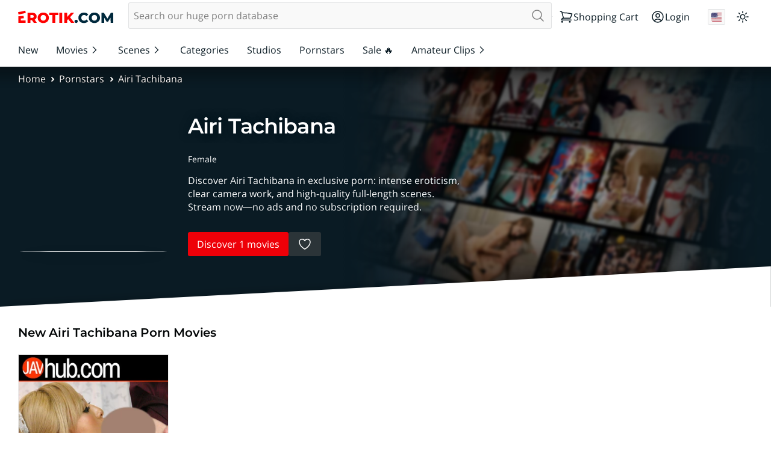

--- FILE ---
content_type: application/javascript
request_url: https://en.erotik.com/resources/main.js?v=2281695403
body_size: 46482
content:
(() => { if (!window.swinger.mainLoaded) {
window.swinger.mainLoaded = true; window.swinger.supportsModules = true;
(()=>{if(window===window.top){return}function updateHeight(){const root=document.documentElement;const{body}=document;if(!root||!body){return}window.parent.postMessage({action:"resize",data:{name:window.name,height:Math.max(root.scrollHeight,body.scrollHeight)}},"*")}window.setInterval(updateHeight,1e3);if(document.readyState!=="loading"){updateHeight()}updateHeight()})();;(()=>{const isClickDummy=window.swinger.config&&window.swinger.config.isClickDummy;const{apiBase}=window.swinger.config;const api={me:window.swinger.api.me,getLibraryItems(type,ids,options={}){const itemsPerPage=Math.min(1e4,ids.length);const{order}=options;const apiRoute={movie:"searchMovies",scene:"searchScenes",clip:"searchClips",category:"searchCategories",studio:"searchStudios",performer:"searchPerformers",series:"searchSeries"}[type];const dataset={movie:"library",scene:"library",clip:"library",category:"likes",studio:"likes",performer:"likes",series:"likes"}[type];const key={movie:"movies",scene:"scenes",clip:"clips",category:"categories",studio:"studios",performer:"performers",series:"series"}[type];const url=`${apiBase}${window.swinger.config.apiRoutes[apiRoute]}?dataset=${dataset}&itemsPerPage=${itemsPerPage}${order?`&order=${order}`:""}`;return window.swinger.ajax(url).then(result=>result[key].filter(entry=>ids.indexOf(`${entry.itemNumber||entry.id}`)>-1)).catch(console.log)},setItemLikeState(type,identifier,liked){return window.swinger.ajax(`${apiBase}${window.swinger.config.apiRoutes.like}`,{method:"POST",body:JSON.stringify({type,identifier,liked},null,4)})},setDisplayMode(displayMode){return window.swinger.ajax(`${apiBase}${window.swinger.config.apiRoutes.me}`,{method:"POST",body:JSON.stringify({preferences:{displayMode}},null,4)})},trackLastSeen(type,identifier){let alreadyTracked=false;const track=(resolve,reject)=>{if(alreadyTracked){return}alreadyTracked=true;window.swinger.ajax(`${apiBase}${window.swinger.config.apiRoutes.lastSeen}`,{method:"POST",body:JSON.stringify({type,identifier},null,4)}).then(resolve).catch(reject)};return new Promise((resolve,reject)=>{if(document.visibilityState==="visible"){track(resolve,reject);return}document.addEventListener("visibilitychange",()=>{if(document.visibilityState==="visible"){track(resolve,reject)}})})}};if(isClickDummy){Object.keys(api).forEach(key=>{if(key==="me"){return}if(key==="getLibraryItems"){return}api[key]=(...args)=>{window.console.log(args);return new Promise(resolve=>{window.setTimeout(()=>{resolve({})},5e3)})}})}window.swinger=window.swinger||{};window.swinger.api={...window.swinger.api,...api}})();;(()=>{if(navigator.clipboard&&navigator.clipboard.writeText){return}function select(element){let selectedText;if(element.nodeName==="SELECT"){element.focus();selectedText=element.value}else if(element.nodeName==="INPUT"||element.nodeName==="TEXTAREA"){const isReadOnly=element.hasAttribute("readonly");if(!isReadOnly){element.setAttribute("readonly","")}element.select();element.setSelectionRange(0,element.value.length);if(!isReadOnly){element.removeAttribute("readonly")}selectedText=element.value}else{if(element.hasAttribute("contenteditable")){element.focus()}const selection=window.getSelection();const range=document.createRange();range.selectNodeContents(element);selection.removeAllRanges();selection.addRange(range);selectedText=selection.toString()}return selectedText}function copy(text,showNotification=true){const element=document.createElement("textarea");const previouslyFocusedElement=document.activeElement;const yPosition=(document.scrollingElement||document.body).scrollTop;Object.assign(element.style,{position:"absolute",top:`${yPosition}px`,left:"-9999px",margin:"0",padding:"0",border:"0",fontSize:"12pt",visibility:"hidden"});element.setAttribute("readonly","");element.value=text;document.querySelector("body").appendChild(element);select(element);document.execCommand("copy");document.querySelector("body").removeChild(element);previouslyFocusedElement.focus();if(showNotification){window.swinger.clipboard.notify(text)}}window.swinger=window.swinger||{};window.swinger.clipboard=window.swinger.clipboard||{};window.swinger.clipboard.copy=copy})();;(()=>{const windowOnlyEvents=["resize"];const throttleEvents=["scroll","resize"];const passiveEvents=["touchstart","touchmove","wheel","mousewheel"];const windowEvents={};const delegatedEvents={};const throttleQueue=new Map;let throttleLoopAF;const throttleLoop=()=>{if(!throttleQueue.size){throttleLoopAF=window.requestAnimationFrame(throttleLoop);return}throttleQueue.forEach(callback=>{callback()});throttleQueue.clear();throttleLoopAF=window.requestAnimationFrame(throttleLoop)};function registerThrottledEvent(elem,eventType,callback){elem.addEventListener(eventType,e=>{if(!throttleQueue.has(callback)){throttleQueue.set(callback,()=>{callback(e)})}},passiveEvents.indexOf(eventType)>-1?{capture:true,passive:true}:true);window.cancelAnimationFrame(throttleLoopAF);throttleLoopAF=window.requestAnimationFrame(throttleLoop)}const initWindowOnlyEvent=(eventType,callback)=>{if(throttleEvents.indexOf(eventType)===-1){window.addEventListener(eventType,callback)}else{registerThrottledEvent(window,eventType,callback)}};function registerWindowOnlyEvent(eventType,callback){if(!windowEvents[eventType]){windowEvents[eventType]=[]}if(windowEvents[eventType].findIndex(e=>e.callback===callback)===-1){windowEvents[eventType].push({callback});if(document.readyState!=="loading"){initWindowOnlyEvent(eventType,callback)}else{document.addEventListener("DOMContentLoaded",()=>{initWindowOnlyEvent(eventType,callback)})}}}function registerDelegatableEvent(eventType,selector,callback){if(!delegatedEvents[eventType]){const eventOptions=passiveEvents.indexOf(eventType)>-1?{capture:true,passive:true}:true;delegatedEvents[eventType]=[];const callback=e=>{const target=window.swinger.eventHub.getTarget(e);if(!target){return}if(target.nodeType!==1){return}const stopImmediatePropagationElems=[];e.stopImmediatePropagation=()=>{stopImmediatePropagationElems.push(target)};delegatedEvents[eventType].forEach(entry=>{if(entry.selector===window||entry.selector===document||entry.selector instanceof Document){entry.callback(e);return}if(entry.selector instanceof HTMLElement){if(target===entry.selector){entry.callback(e)}return}if(!target.matches){return}if(stopImmediatePropagationElems.indexOf(target)>-1){return}if(typeof entry.selector==="function"){if(target===entry.selector()){entry.callback(e)}return}if(target.matches(entry.selector)){entry.callback(e);return}if(eventType.indexOf("nimation")===-1){const actionableParent=target!==document?target.closest("a, button"):null;if(actionableParent&&actionableParent.matches(entry.selector)){entry.callback(e)}}})};document.addEventListener(eventType,callback,eventOptions);document.addEventListener(`swinger:artificial:${eventType}`,callback,eventOptions)}delegatedEvents[eventType].push({selector,callback})}function register(eventTypes,selector,callback){eventTypes.trim().split(" ").forEach(eventType=>{if(windowOnlyEvents.indexOf(eventType)>-1){registerWindowOnlyEvent(eventType,callback)}else if(typeof selector==="object"&&throttleEvents.indexOf(eventType)>-1){registerThrottledEvent(selector,eventType,callback)}else{registerDelegatableEvent(eventType,selector,callback)}})}window.swinger={...window.swinger,eventHub:{register,supportedEvents:window.swinger.eventHub?window.swinger.eventHub.supportedEvents:()=>{},trigger:window.swinger.eventHub?window.swinger.eventHub.trigger:()=>{},getTarget:window.swinger.eventHub?window.swinger.eventHub.getTarget:()=>{},delegatedEvents}}})();;(()=>{document.addEventListener("swinger.menu-manager:open",e=>{const{elem}=e.detail;const{id}=elem;window.swinger.$(`.swinger-header [aria-controls][aria-expanded="true"]:not([aria-controls="${id}"]):not(.swinger-snackbar__close)`).forEach(elem=>{elem.click()})})})();;(()=>{if(!window.swinger.focusableElements){return}const focusableElems=window.swinger.focusableElements;let activeCaptureElemStack=[];const centerOffsetThreshold=150;const edgeOffsetThreshold=10;const focusElement=elem=>{if(document.activeElement.matches("[aria-activedescendant]")){document.activeElement.setAttribute("aria-activedescendant",elem.id);switch(true){default:elem.scrollIntoViewIfNeeded(false);break;case!elem.scrollIntoViewIfNeeded:elem.scrollIntoViewIfNeeded({behavior:"instant",block:"nearest",inline:"nearest"});break}}else{elem.focus({focusVisible:true})}};function captureNavWithinHandler(e){activeCaptureElemStack=activeCaptureElemStack.filter(elem=>elem.isConnected);if(!activeCaptureElemStack.length){return}const activeCaptureElem=activeCaptureElemStack[activeCaptureElemStack.length-1];const previousFocusedElem=window.swinger.eventHub.getTarget(e);const nextFocusedElem=e.relatedTarget;const focusableChildren=window.swinger.$("*",activeCaptureElem).filter(elem=>{if(elem.matches(focusableElems.join(","))){return true}const style=window.getComputedStyle(elem);const overflowY=style.overflowY;const overflowX=style.overflowX;const isScrollableY=(overflowY==="scroll"||overflowY==="auto")&&elem.scrollHeight>elem.clientHeight;const isScrollableX=(overflowX==="scroll"||overflowX==="auto")&&elem.scrollWidth>elem.clientWidth;return isScrollableY||isScrollableX}).filter(elem=>{if(elem.checkVisibility&&!elem.checkVisibility({visibilityProperty:true})){return false}return true});if(!nextFocusedElem){return}if(!nextFocusedElem.matches(`[aria-controls="${activeCaptureElem.id}"]`)&&focusableChildren.indexOf(nextFocusedElem)===-1){let newTargetElem;if(focusableChildren.indexOf(previousFocusedElem)===0){newTargetElem=focusableChildren[focusableChildren.length-1]}else{newTargetElem=focusableChildren[0]}if(newTargetElem){newTargetElem.focus()}}}window.addEventListener("focusout",captureNavWithinHandler,true);function toggleCaptureNav(elem,action){activeCaptureElemStack=activeCaptureElemStack.filter(activeCaptureElem=>activeCaptureElem!==elem);switch(action){default:case"on":activeCaptureElemStack.push(elem);break;case"off":}}const distance=(pointA,pointB)=>{const a=pointA.x-pointB.x;const b=pointA.y-pointB.y;return Math.sqrt(a*a+b*b)};window.swinger={...window.swinger,navigationHelper:{captureNav:elem=>{toggleCaptureNav(elem,"on")},releaseNav:elem=>{toggleCaptureNav(elem,"off")},enableArrowNav:(selector,excludeSelector)=>{window.swinger.eventHub.register("keydown",`${selector} *`,e=>{switch(e.key){default:return;case"Up":case"ArrowUp":case"Down":case"ArrowDown":break;case"Left":case"ArrowLeft":if(document.activeElement&&document.activeElement.matches('input:not([type="hidden"]):not([type="checkbox"]):not([type="radio"])')&&document.activeElement.value&&document.activeElement.selectionStart!==0){return}break;case"Right":case"ArrowRight":if(document.activeElement&&document.activeElement.matches('input:not([type="hidden"]):not([type="checkbox"]):not([type="radio"])')&&document.activeElement.value&&document.activeElement.selectionStart!==document.activeElement.value.length){return}break}const focusableChildrenCoords=window.WeakMap?new WeakMap:new Map;let isElemWithActiveDescendantLogicFocused=false;let controlledId;let potentialAriaDescendantChildren=[];if(document.activeElement.matches("[aria-activedescendant][aria-controls]")){controlledId=document.activeElement.getAttribute("aria-controls");isElemWithActiveDescendantLogicFocused=!!(controlledId&&document.getElementById(controlledId));potentialAriaDescendantChildren=window.swinger.$(`#${controlledId} [role="option"]`)}const focusableChildren=potentialAriaDescendantChildren.length?potentialAriaDescendantChildren:window.swinger.$(focusableElems.map(subSelector=>`${selector} ${subSelector}`).join(",")).filter(elem=>excludeSelector?!elem.matches(excludeSelector):true);if(focusableChildren.indexOf(document.activeElement)===-1){focusableChildren.push(document.activeElement)}focusableChildren.forEach(elem=>{const rect=elem.getBoundingClientRect();const coords={width:rect.width,height:rect.height,left:rect.left,right:rect.right,top:rect.top,bottom:rect.bottom,center:{x:rect.left+rect.width/2,y:rect.top+rect.height/2}};focusableChildrenCoords.set(elem,coords)});const viewportWidth=window.innerWidth;const focusableVisibleChildren=focusableChildren.filter(elem=>{const coords=focusableChildrenCoords.get(elem);return!!(coords.width*coords.height)&&coords.left<viewportWidth&&coords.right>0});if(focusableVisibleChildren.length<=1){return}const activeDescendantId=document.activeElement.getAttribute("aria-activedescendant");const activeElement=isElemWithActiveDescendantLogicFocused&&activeDescendantId?document.getElementById(activeDescendantId):document.activeElement;const activeElementCoords=focusableChildrenCoords.get(activeElement);let focusableElemsInDirection;let distanceSort;switch(e.key){default:return;case"Down":case"ArrowDown":focusableElemsInDirection=focusableVisibleChildren.filter(elem=>{const elemCoords=focusableChildrenCoords.get(elem);if(!elemCoords||!activeElementCoords){return false}return elemCoords.top>activeElementCoords.bottom-edgeOffsetThreshold&&Math.abs(elemCoords.center.x-activeElementCoords.center.x)<=centerOffsetThreshold});distanceSort=(a,b)=>{const coordsA=focusableChildrenCoords.get(a);const coordsB=focusableChildrenCoords.get(b);const distanceA=distance({x:coordsA.center.x,y:coordsA.top},{x:activeElementCoords.center.x,y:activeElementCoords.bottom});const distanceB=distance({x:coordsB.center.x,y:coordsB.top},{x:activeElementCoords.center.x,y:activeElementCoords.bottom});if(coordsA.center.x!==coordsB.center.x){if(activeElementCoords.center.x===coordsA.center.x){return-1}if(activeElementCoords.center.x===coordsB.center.x){return 1}}if(distanceA<distanceB){return-1}if(distanceA>distanceB){return 1}return 0};break;case"Up":case"ArrowUp":focusableElemsInDirection=focusableVisibleChildren.filter(elem=>{const elemCoords=focusableChildrenCoords.get(elem);if(!elemCoords||!activeElementCoords){return false}return elemCoords.bottom<activeElementCoords.top+edgeOffsetThreshold&&Math.abs(elemCoords.center.x-activeElementCoords.center.x)<=centerOffsetThreshold});distanceSort=(a,b)=>{const coordsA=focusableChildrenCoords.get(a);const coordsB=focusableChildrenCoords.get(b);const distanceA=distance({x:coordsA.center.x,y:coordsA.bottom},{x:activeElementCoords.center.x,y:activeElementCoords.top});const distanceB=distance({x:coordsB.center.x,y:coordsB.bottom},{x:activeElementCoords.center.x,y:activeElementCoords.top});if(coordsA.center.x!==coordsB.center.x){if(activeElementCoords.center.x===coordsA.center.x){return-1}if(activeElementCoords.center.x===coordsB.center.x){return 1}}if(distanceA<distanceB){return-1}if(distanceA>distanceB){return 1}return 0};break;case"Left":case"ArrowLeft":focusableElemsInDirection=focusableVisibleChildren.filter(elem=>{const elemCoords=focusableChildrenCoords.get(elem);if(!elemCoords||!activeElementCoords){return false}return elemCoords.right<activeElementCoords.left+edgeOffsetThreshold&&elemCoords.center.y>activeElementCoords.center.y-edgeOffsetThreshold});distanceSort=(a,b)=>{const coordsA=focusableChildrenCoords.get(a);const coordsB=focusableChildrenCoords.get(b);const distanceA=distance({x:coordsA.right,y:coordsA.center.y},{x:activeElementCoords.left,y:activeElementCoords.center.y});const distanceB=distance({x:coordsB.right,y:coordsB.center.y},{x:activeElementCoords.left,y:activeElementCoords.center.y});if(distanceA<distanceB){return-1}if(distanceA>distanceB){return 1}return 0};break;case"Right":case"ArrowRight":focusableElemsInDirection=focusableVisibleChildren.filter(elem=>{const elemCoords=focusableChildrenCoords.get(elem);if(!elemCoords||!activeElementCoords){return false}return elemCoords.left>activeElementCoords.right-edgeOffsetThreshold&&elemCoords.center.y>activeElementCoords.center.y-edgeOffsetThreshold});distanceSort=(a,b)=>{const coordsA=focusableChildrenCoords.get(a);const coordsB=focusableChildrenCoords.get(b);const distanceA=distance({x:coordsA.left,y:coordsA.center.y},{x:activeElementCoords.right,y:activeElementCoords.center.y});const distanceB=distance({x:coordsB.left,y:coordsB.center.y},{x:activeElementCoords.right,y:activeElementCoords.center.y});if(distanceA<distanceB){return-1}if(distanceA>distanceB){return 1}return 0};break}if(!focusableElemsInDirection.length){return}const commonParent=document.activeElement.closest("ul, ol, nav, header, footer, aside, article, body");const commonParentElemsInDistance=focusableElemsInDirection.filter(elem=>commonParent.contains(elem));if(commonParentElemsInDistance.length){focusableElemsInDirection=commonParentElemsInDistance}focusableElemsInDirection.sort(distanceSort);if(isElemWithActiveDescendantLogicFocused){const id="swinger-selected-activedescendant";const currentlyActiveDescendant=document.getElementById(id);if(currentlyActiveDescendant){currentlyActiveDescendant.removeAttribute("id")}focusableElemsInDirection[0].setAttribute("id",id);focusElement(focusableElemsInDirection[0])}else{focusableElemsInDirection[0].focus({focusVisible:true})}e.preventDefault();e.stopImmediatePropagation()})}}};window.swinger.eventHub.register("keydown",'[aria-controls][aria-activedescendant]:not([aria-activedescendant=""]):focus',e=>{if(e.key!=="Enter"){return}const input=window.swinger.eventHub.getTarget(e);const activeDescendantId=input.getAttribute("aria-activedescendant");const activeDescendant=document.getElementById(activeDescendantId);if(!activeDescendant){return}const activeDescendantButtonOrLink=activeDescendant.querySelector("button, a");(activeDescendantButtonOrLink||activeDescendant).click();e.preventDefault()})})();;(()=>{const root=document.documentElement;const scrollingElement=document.scrollingElement||root;let newOverlayJustRegistered=false;let newOverlayJustRegisteredTimer;let overlayStack=[];const focusableElems=window.swinger.focusableElements;const overlaysCreated=new Map;const activateBackdrop=()=>{root.classList.add("overlay-open");window.swinger.$("main, main footer",document.body).forEach(elem=>elem.setAttribute("inert",""));if(!window.CSS||!window.CSS.supports("overscroll-behavior: contain")){Object.assign(scrollingElement.style,{position:"fixed",top:`-${window.scrollY||window.pageYOffset}px`,touchAction:"pinch-zoom",scrollBehavior:"auto"})}};const deactivateBackdrop=()=>{root.classList.remove("overlay-open");window.swinger.$("main, main footer",document.body).forEach(elem=>elem.removeAttribute("inert"));if(!window.CSS||!window.CSS.supports("overscroll-behavior: contain")){const scrollY=scrollingElement.style.top;Object.assign(scrollingElement.style,{position:"",top:"",touchAction:""});scrollingElement.scrollTop=parseInt(scrollY||"0",10)*-1;scrollingElement.style.scrollBehavior=""}};window.swinger={...window.swinger,overlayManager:{overlayStack,register:(overlayElem,overlayCloseFn,triggerElem,noModal)=>{const isModal=!noModal;window.swinger.eventHub.trigger(document,"swinger.overlay:open",{elem:overlayElem});overlayStack=overlayStack.filter(overlay=>document.documentElement.contains(overlay.elem));if(isModal&&!root.classList.contains("overlay-open")){activateBackdrop()}overlayStack=overlayStack.filter(overlay=>overlay.elem!==overlayElem);overlayStack.push({elem:overlayElem,closeFn:overlayCloseFn,triggerElem});newOverlayJustRegistered=true;window.clearTimeout(newOverlayJustRegisteredTimer);newOverlayJustRegisteredTimer=window.setTimeout(()=>{newOverlayJustRegistered=false},200)},unregister:overlayElem=>{window.swinger.eventHub.trigger(document,"swinger.overlay:close",{elem:overlayElem});overlayStack=overlayStack.filter(overlay=>document.documentElement.contains(overlay.elem)).filter(overlay=>overlay.elem!==overlayElem);if(!overlayStack.length&&root.classList.contains("overlay-open")){deactivateBackdrop()}},close:overlayElem=>{if(typeof overlayElem==="string"){overlayElem=document.getElementById(`swinger-overlay-${overlayElem}`)||document.getElementById(overlayElem)}if(!overlayElem){return false}window.swinger.navigationHelper.releaseNav(overlayElem);window.swinger.overlayManager.unregister(overlayElem);const overlayId=overlayElem.getAttribute("id");if(overlayId){const invoker=document.querySelector(`[aria-controls="${overlayId}"][data-invoker]`);if(invoker){invoker.focus()}}window.requestAnimationFrame(()=>{try{if(overlayElem.close){overlayElem.close()}else{overlayElem.removeAttribute("open")}}catch(e){console.log("Catched error while trying to work with native <dialog> element",e)}window.swinger.visibility.hide(overlayElem)});return true},open:overlayElem=>{if(typeof overlayElem==="string"){overlayElem=document.getElementById(`swinger-overlay-${overlayElem}`)||document.getElementById(overlayElem)}if(!overlayElem){return false}const closeFn=()=>{window.swinger.overlayManager.close(overlayElem)};window.swinger.visibility.show(overlayElem);try{if(overlayElem.showModal){overlayElem.showModal()}else{overlayElem.setAttribute("open","")}}catch(e){console.log("Catched error while trying to work with native <dialog> element",e)}window.setTimeout(()=>{let firstFocusableElem;try{firstFocusableElem=overlayElem.querySelector(focusableElems.map(selector=>`${selector}:not(:-webkit-autofill):not(:autofill)`).join(","))}catch(e){firstFocusableElem=overlayElem.querySelector(focusableElems.join(","))}if(firstFocusableElem){firstFocusableElem.focus({preventScroll:true})}},300);window.swinger.overlayManager.register(overlayElem,closeFn);window.swinger.navigationHelper.captureNav(overlayElem);return closeFn},create:options=>new Promise(resolve=>{const{type,initialState}=options;initialState.startOpened=true;let overlayWidget=overlaysCreated.get(type);const overlayInitialized=!!overlayWidget;overlayWidget=window.swinger.widgets[overlayWidget?"replace":"create"]({type,initialState},overlayWidget);overlaysCreated.set(type,overlayWidget);if(!overlayInitialized){(document.getElementById("swinger-append-container")||window.swinger.$("body",document)[0]).appendChild(overlayWidget)}else{const overlay=overlayWidget.firstChild;window.swinger.overlayManager.open(overlay)}const callback=e=>{const elem=e.detail.elem;if(elem&&elem.matches(`.swinger-overlay-${type}`)){document.removeEventListener("swinger.overlay:open",callback);document.body.style.cursor="";resolve()}};document.addEventListener("swinger.overlay:open",callback)})}};let mousedownElem;window.swinger.eventHub.register("mousedown",document,e=>{if(!overlayStack.length||newOverlayJustRegistered){return}mousedownElem=window.swinger.eventHub.getTarget(e)});window.swinger.eventHub.register("click",document,e=>{if(!overlayStack.length||newOverlayJustRegistered){return}const clickedElement=window.swinger.eventHub.getTarget(e);if(mousedownElem!==clickedElement){mousedownElem=undefined;return}const topmostOverlay=overlayStack[overlayStack.length-1];if(topmostOverlay.elem.querySelectorAll('[class$="__close"]').length===0){return}if(clickedElement.matches(".swinger-overlay-backdrop")){topmostOverlay.closeFn();return}if(overlayStack.find(entry=>entry.triggerElem&&entry.triggerElem.contains(clickedElement))||topmostOverlay.elem.contains(clickedElement)||clickedElement.closest("button")||clickedElement.closest('[role="button"]')||clickedElement.getRootNode&&clickedElement.getRootNode()!==document){return}topmostOverlay.closeFn()});document.addEventListener("keydown",e=>{const{activeElement}=document;if(!overlayStack.length){return}if(activeElement.matches("select, [contenteditable], label")){return}try{if(activeElement.matches("input:read-write, textarea")&&activeElement.value){return}}catch(e){}switch(e.key){default:return;case"Up":case"ArrowUp":case"Down":case"ArrowDown":case" ":if(overlayStack.length){e.preventDefault()}return;case"Escape":case"Esc":{if(!overlayStack.length){return}const topmostOverlayElem=overlayStack[overlayStack.length-1].elem;const topmostOverlayElemId=topmostOverlayElem.id;const isCloseable=topmostOverlayElem.hasAttribute("data-close-label")||!!topmostOverlayElem.querySelector('[class$="__close"],[data-close-label]')||!!document.querySelector(`[aria-controls="${topmostOverlayElemId}"]`);if(!isCloseable){return}}break}const topmostOverlay=overlayStack[overlayStack.length-1];if(topmostOverlay.closeFn&&typeof topmostOverlay.closeFn==="function"){topmostOverlay.closeFn()}})})();;(()=>{const alreadyPrefetchedUrls=new Set;window.swinger.observer.initialize(':not(nav) > a[href$=".jpg"][rel~="prefetch"],nav > a[href$=".jpg"][rel~="prefetch"]:first-child',elem=>{const url=elem.getAttribute("href");if(!url||alreadyPrefetchedUrls.has(url)){return}alreadyPrefetchedUrls.add(url);window.requestIdleCallback(()=>{console.log(`Preloading image ${url}`);const img=new Image;img.fetchPriority="low";img.src=url},{timeout:1e3})});if(window.swinger.config.isClickDummy){return}if(HTMLScriptElement.supports&&HTMLScriptElement.supports("speculationrules")){return}window.swinger.observer.initialize('a[href][rel~="prefetch"]:not([href^="http"])',elem=>{const url=elem.getAttribute("href");if(!url||alreadyPrefetchedUrls.has(url)){return}alreadyPrefetchedUrls.add(url);window.requestIdleCallback(()=>{["prefetch","prerender"].forEach(rel=>{const link=document.createElement("link");link.setAttribute("rel",rel);link.setAttribute("href",url);document.head.appendChild(link)})},{timeout:3e3})})})();;(()=>{return;const init=function init(){const jsonLd=document.querySelector('[type="application/ld+json"]');if(!jsonLd||jsonLd.innerText.indexOf('"Product"')===-1){return}window.swinger.observer.initialize(".swinger-breadcrumb",elem=>{elem.setAttribute("data-track-content","");elem.setAttribute("data-content-name","PDP – Hero – Breadcrumb")},false);window.swinger.observer.initialize(".swinger-breadcrumb a",elem=>{elem.setAttribute("data-content-piece","Link")},false);window.swinger.observer.initialize(".swinger-stars-meter",elem=>{elem.setAttribute("data-track-content","");elem.setAttribute("data-content-name","PDP – Hero – Rating Stars")},false);window.swinger.observer.initialize(".swinger-stars-meter__meter",elem=>{elem.setAttribute("data-content-piece","Rating Stars")},false);window.swinger.observer.initialize(".swinger-studio-box a",elem=>{elem.setAttribute("data-track-content","");elem.setAttribute("data-content-name","PDP – Tabs – Studio-Logo")},false);window.swinger.observer.initialize(".swinger-studio-box a img",elem=>{elem.setAttribute("data-content-piece","Image")},false);window.swinger.observer.initialize(".swinger-image--cover",elem=>{elem.setAttribute("data-track-content","");elem.setAttribute("data-content-name","PDP – Hero – Cover")},false);window.swinger.observer.initialize(".swinger-image--cover img",elem=>{elem.setAttribute("data-content-piece","Image")},false);window.swinger.observer.initialize(".swinger-gallery",elem=>{elem.setAttribute("data-track-content","");elem.setAttribute("data-content-name","PDP – Scenes – Gallery");elem.setAttribute("data-content-target","Gallery")},false);window.swinger.observer.initialize(".swinger-gallery img",elem=>{elem.setAttribute("data-content-piece","Image")},false);window.swinger.observer.initialize(".swinger-slider-gallery",elem=>{elem.setAttribute("data-track-content","");elem.setAttribute("data-content-name","PDP – Movie – Gallery");elem.setAttribute("data-content-target","Gallery")},false);window.swinger.observer.initialize(".swinger-slider-gallery img",elem=>{elem.setAttribute("data-content-piece","Image")},false);window.swinger.observer.initialize(".swinger-cta-register",elem=>{elem.setAttribute("data-track-content","");elem.setAttribute("data-content-name","PDP – Registration Overlay – Register")},false);window.swinger.observer.initialize(".swinger-cta-register__button a",elem=>{elem.setAttribute("data-content-piece","Button")},false);window.swinger.observer.initialize(".swinger-movie-box",elem=>{elem.setAttribute("data-track-content","");elem.setAttribute("data-content-name","PDP – Bottom Area – Movie Box")},false);window.swinger.observer.initialize('.swinger-video-player[data-type="trailer"]',elem=>{elem.setAttribute("data-track-content","");elem.setAttribute("data-content-name","PDP – Hero – Trailer")},false);window.swinger.observer.initialize('.swinger-video-player[data-type="trailer"] .plyr__control',elem=>{elem.setAttribute("data-content-piece","Player Icon")},false);window.swinger.observer.initialize(".swinger-button-like",elem=>{elem.setAttribute("data-track-content","");elem.setAttribute("data-content-name","PDP – Merkliste");elem.setAttribute("data-content-piece","Button")},false);window.swinger.observer.initialize('.swinger-button-purchase[data-type="movie"][data-transaction-type="buy"] button',elem=>{const contentName=window.swinger.config.client==="erotik"?"PDP – Buy Area – Film Download kaufen":"PDP – Buy Area – Film DVD kaufen";elem.setAttribute("data-track-content","");elem.setAttribute("data-content-name",contentName);elem.setAttribute("data-content-target","Checkout");elem.setAttribute("data-content-piece","Button")},false);window.swinger.observer.initialize('.swinger-button-purchase[data-type="scene"][data-transaction-type="buy"] button',elem=>{elem.setAttribute("data-track-content","");elem.setAttribute("data-content-name","PDP – Buy Area – Szenen Download kaufen");elem.setAttribute("data-content-target","Checkout");elem.setAttribute("data-content-piece","Button")},false);window.swinger.observer.initialize('.swinger-button-purchase[data-type="movie"][data-transaction-type="rent"] button',elem=>{elem.setAttribute("data-content-piece","Button");elem.setAttribute("data-track-content","");elem.setAttribute("data-content-name","PDP – Buy Area – Film Download ausleihen");elem.setAttribute("data-content-target","Checkout")},false);window.swinger.observer.initialize('.swinger-button-purchase[data-type="scene"][data-transaction-type="rent"] button',elem=>{elem.setAttribute("data-track-content","");elem.setAttribute("data-content-name","PDP – Buy Area – Szenen Download ausleihen");elem.setAttribute("data-content-target","Checkout");elem.setAttribute("data-content-piece","Button")},false);window.swinger.observer.initialize(".swinger-button swinger-hero__button-other",elem=>{const contentName=window.swinger.config.client==="erotik"?"PDP – Buy Area – Zu DVDEROTIK.COM":"PDP – Buy Area – Zu EROTIK.COM";elem.setAttribute("data-track-content","");elem.setAttribute("data-content-name",contentName);elem.setAttribute("data-content-piece","Button")},false);window.swinger.observer.initialize(".swinger-tags",elem=>{const contentName=elem.closest(".swinger-hero")?"PDP – Hero – Kategorien":"PDP – Infos – Kategorien";elem.setAttribute("data-track-content","");elem.setAttribute("data-content-name",contentName)},false);window.swinger.observer.initialize(".swinger-tags a",elem=>{elem.setAttribute("data-content-piece","Link")},false);window.swinger.observer.initialize(".swinger-tags button",elem=>{elem.setAttribute("data-content-piece","Button")},false);window.swinger.observer.initialize('.swinger-slider[aria-label*="stars"]',elem=>{elem.setAttribute("data-track-content","");elem.setAttribute("data-content-name","PDP – Performers – Gallery")},false);window.swinger.observer.initialize('.swinger-slider[aria-label*="stars"] img',elem=>{elem.setAttribute("data-content-piece","Image")},false);window.swinger.observer.initialize('[class$="box__performers"]',elem=>{elem.setAttribute("data-track-content","");elem.setAttribute("data-content-name","PDP – Infos – Performers")},false);window.swinger.observer.initialize('[class$="box__performers"] a',elem=>{elem.setAttribute("data-content-piece","Link")},false);window.swinger.observer.initialize('[class$="box__performers"] button',elem=>{elem.setAttribute("data-content-piece","Button")},false);window.swinger.observer.initialize(".swinger-tabs__tablist",elem=>{elem.setAttribute("data-track-content","");elem.setAttribute("data-content-name","PDP – Tabs")},false);window.swinger.observer.initialize(".swinger-tabs__tablist-link",elem=>{elem.setAttribute("data-content-piece","Button")},false);window.swinger.observer.initialize(".swinger-media-details",elem=>{elem.setAttribute("data-track-content","");elem.setAttribute("data-content-name","PDP – Movie Details")},false);window.swinger.observer.initialize(".swinger-media-details__metadata",elem=>{elem.setAttribute("data-track-content","");elem.setAttribute("data-content-name","PDP – Specs Area")},false);window.swinger.observer.initialize(".swinger-button-rate",elem=>{elem.setAttribute("data-track-content","");elem.setAttribute("data-content-name","PDP – Infos - Write Review");elem.setAttribute("data-content-piece","Button")},false);window.swinger.observer.initialize(".swinger-widget--recommendations .swinger-slider--card-movie",elem=>{elem.setAttribute("data-track-content","");elem.setAttribute("data-content-name","PDP – Bottom Area – Similar Movies")},false);window.swinger.observer.initialize(".swinger-widget--recommendations .swinger-slider--card-movie img",elem=>{elem.setAttribute("data-content-piece","Image")},false);window.swinger.observer.initialize(".swinger-widget--recommendations .swinger-slider--card-scene",elem=>{elem.setAttribute("data-track-content","");elem.setAttribute("data-content-name","PDP – Bottom Area – Similar Scenes")},false);window.swinger.observer.initialize(".swinger-widget--recommendations .swinger-slider--card-scene img",elem=>{elem.setAttribute("data-content-piece","Image")},false)};if(document.readyState!=="loading"){init()}else{document.addEventListener("DOMContentLoaded",init)}})();;(()=>{window.swinger={...window.swinger,retargeting:{adcell:{conversion:params=>{if(!window.swinger.consent.isAllowed("marketing")){return}if(!window.swinger||!window.swinger.config||!window.swinger.config.adcellPid){return}params.pid=window.swinger.config.adcellPid;const bid=(()=>{const affiliate=window.swinger.user.getAffiliateInfo();return affiliate.class==="Adcell"?affiliate.bid:undefined})();if(!bid){return}params.bid=bid;params.eventId="10142";const searchParams=new URLSearchParams(params);window.swinger.resourceLoader.script(`https://t.adcell.com/t/track.js?${searchParams.toString()}`)},container:params=>{if(!window.swinger.consent.isAllowed("marketing")){return}if(!window.swinger||!window.swinger.config||!window.swinger.config.adcellPid){return}if(!params.method){return}const affiliate=window.swinger.user.getAffiliateInfo();if(affiliate.class!=="Adcell"){return}params.pid=window.swinger.config.adcellPid;const searchParams=new URLSearchParams(params);window.swinger.resourceLoader.script(`https://www.adcell.de/js/inlineretarget.js?${searchParams.toString()}`)}}}};if(window.swinger.config.adCellQueryParams){const{adCellQueryParams}=window.swinger.config;window.swinger.retargeting.adcell.container(adCellQueryParams)}if(!window.swinger.config.retargetingParams){return}window.setTimeout(()=>{const url=new URL(window.location);const params=url.searchParams;if(!params){return}window.swinger.config.retargetingParams.forEach(name=>{params.delete(name)});window.history.replaceState(null,document.title,url.toString())})})();;(()=>{window.swinger=window.swinger||{};window.swinger.svg={animatePath:(path,seconds=2)=>{const length=path.getTotalLength();path.style.transition="none";Object.assign(path.style,{strokeDasharray:`${length} ${length}`,strokeDashoffset:`${length}`});path.getBoundingClientRect();Object.assign(path.style,{transitionProperty:"stroke-dashoffset, opacity",transitionDuration:`${seconds}s`,transitionEasing:"ease-in-out"});Object.assign(path.style,{strokeDashoffset:0})}}})();;(()=>{let animationsRunning=0;window.addEventListener("animationstart",e=>{if(e.pseudoElement){return}animationsRunning+=1},true);window.addEventListener("animationend",e=>{if(e.pseudoElement){return}animationsRunning-=1},true);window.addEventListener("animationcancel",e=>{if(e.pseudoElement){return}animationsRunning-=1},true);window.swinger=window.swinger||{};window.swinger.transition={isSupported:()=>!!document.startViewTransition,tag:(elem,tag)=>{elem.style.viewTransitionName=tag;elem.style.pageTransitionTag=tag;elem.style.contain=elem.style.contain||"content"},untag:elem=>{elem.style.viewTransitionName="";elem.style.pageTransitionTag="";elem.style.contain=""},untagAll:()=>{window.swinger.$('[style*="view-transition-name"]').forEach(window.swinger.transition.untag)},execute:callback=>{switch(true){default:case!window.swinger.transition.isSupported():case animationsRunning>0:callback();break;case!!document.startViewTransition:document.startViewTransition(async()=>{console.log("executing transition");await new Promise(resolve=>{window.setTimeout(async()=>{await callback();resolve()},50)})});break}}}})();;(()=>{const apiTimers={};const user={login(){window.swinger.storage.set("swinger.user.authenticated",true);if(window.swinger.eventHub){window.swinger.eventHub.trigger(document,"swinger.user:authchange")}},logout(){window.swinger.storage.clear();if(window.swinger.eventHub){window.swinger.eventHub.trigger(document,"swinger.user:authchange")}},getLibraryItemIds(type){const ownedItemIds=window.swinger.user.getAllOwnedItemNumbers();let typeIds=[];switch(type){default:typeIds=ownedItemIds.filter(id=>id.startsWith("MOV")&&id.indexOf("-")===-1);break;case"scene":typeIds=ownedItemIds.filter(id=>id.startsWith("MOV")&&id.indexOf("-")>-1);break;case"clip":typeIds=ownedItemIds.filter(id=>id.startsWith("AMA"));break;case"category":case"performer":case"series":case"studio":typeIds=window.swinger.user.getAllLikedItems(type);break}return typeIds},getLibraryItems(type,options={}){const typeIds=window.swinger.user.getLibraryItemIds(type);return window.swinger.api.getLibraryItems(type,typeIds,options)},getPoints(){const me=window.swinger.storage.get("me")||{};if(me.points&&me.points.available){return me.points.available}return 0},addCartItem(id){const me=window.swinger.storage.get("me")||{};me.cart=me.cart||{};me.cart.items=me.cart.items||[];const alreadyInCart=!!me.cart.items.find(entry=>entry.id===id);if(alreadyInCart){return}const items=new Set(me.cart.items);items.add({id,type:window.swinger.config.client==="dvdrotik"?"dvd":"vod"});me.cart.items=[...items.values()];window.swinger.storage.set("me",me)},removeCartItem(id){const me=window.swinger.storage.get("me")||{};me.cart=me.cart||{};me.cart.items=(me.cart.items||[]).filter(item=>`${item.id}`!==`${id}`);window.swinger.storage.set("me",me)},getAllLikedItems(type){const me=window.swinger.storage.get("me");return me&&me.likedItems&&me.likedItems[type]&&me.likedItems[type].map(id=>`${id}`)},getItemLikedState(type,id){const me=window.swinger.storage.get("me");return me&&me.likedItems&&me.likedItems[type]&&me.likedItems[type].map(id=>`${id}`).indexOf(`${id}`)>-1},setItemLikeState(type,id,newState){const me=window.swinger.storage.get("me")||{};me.likedItems=me.likedItems||{};me.likedItems[type]=me.likedItems[type]||[];const likedIds=new Set(me.likedItems[type]);likedIds[newState?"add":"delete"](`${id}`);me.likedItems[type]=[...likedIds];window.swinger.storage.set("me",me);window.swinger.api.setItemLikeState(type,id,newState)},setDisplayMode(displayMode){const me=window.swinger.storage.get("me")||{preferences:{}};me.preferences.displayMode=displayMode;window.swinger.storage.set("me",me);if(!window.swinger.user.isLoggedIn()){return}window.clearTimeout(apiTimers.setDisplayMode);apiTimers.setDisplayMode=window.setTimeout(()=>{window.swinger.api.setDisplayMode(displayMode)},1e3)},setItemOwnStateStarted(id){id=`${id}`;const{0:baseItemNumber}=id.split("-");const me=window.swinger.storage.get("me");const timestampNowSeconds=new Date().getTime()/1e3;const rentalHours=48;const timeStampExpiresSeconds=timestampNowSeconds+rentalHours*3600;if(me.library&&me.library[id]!==undefined&&me.library[id]===null){me.library[id]={status:"rented",rentalEndTimestamp:timeStampExpiresSeconds}}if(me.library&&me.library[baseItemNumber]!==undefined&&me.library[baseItemNumber]===null){me.library[baseItemNumber]={status:"rented",rentalEndTimestamp:timeStampExpiresSeconds}}window.swinger.storage.set("me",me)},addItemToNotifications(id){id=`${id}`;const me=window.swinger.storage.get("me")||{};me.watchedItems=me.watchedItems||[];const notificationIds=new Set(me.watchedItems);notificationIds.add(`${id}`);me.watchedItems=[...notificationIds];window.swinger.storage.set("me",me)},getAffiliateInfo(){const me=window.swinger.storage.get("me");return me&&me.affiliate?me.affiliate:{}}};window.swinger=window.swinger||{};window.swinger.user={...window.swinger.user,...user};const showLoggedInSnackbar=()=>{const me=window.swinger.storage.get("me");if(me&&me.isConfirmed===false){return}if(window.swinger.user.isLoggedIn()&&window.swinger.user.wasLoggedInOnPageLoad===false){window.setTimeout(()=>{window.swinger.i18n().then(i18n=>{window.swinger.snackbar.create({isSelfclosing:true,children:[{component:"notification",data:{type:"success",text:i18n("ui.shared.login-successful")}}]})}).catch(console.info)},2e3);window.swinger.user.wasLoggedInOnPageLoad=true}else if(!window.swinger.user.isLoggedIn()&&window.swinger.user.wasLoggedInOnPageLoad===true){window.swinger.user.wasLoggedInOnPageLoad=false}};document.addEventListener("swinger.user:authchange",()=>{showLoggedInSnackbar()});showLoggedInSnackbar()})();;(()=>{const audio=document.createElement("audio");audio.addEventListener("loadeddata",()=>{if(audio.readyState<HTMLMediaElement.HAVE_ENOUGH_DATA){return}try{audio.play().catch(()=>{})}catch(e){}});const trigger=pattern=>{let audioFile;let vibrationPattern;switch(pattern){default:return;case"error":audioFile="error";vibrationPattern=[200];break;case"fireworks":audioFile="fireworks";vibrationPattern=[200];break;case"fanfare":audioFile="fanfare";vibrationPattern=[200];break;case"press":vibrationPattern=[50];break;case"notify":audioFile="notify";break}if(audioFile){audio.src=`${window.swinger.config.assetsBase}/audio/${audioFile}.mp3?v=${window.swinger.config.version}`}if(!window.navigator||!navigator.vibrate||!vibrationPattern){return}try{navigator.vibrate(vibrationPattern)}catch(e){console.error(e)}};document.addEventListener("animationstart",e=>{if(e.animationName!=="swinger-shake"){return}trigger("error")});window.swinger={...window.swinger,audioHapticFeedback:{trigger}}})();;(()=>{const isClickDummy=window.swinger.config&&window.swinger.config.isClickDummy;if(!isClickDummy){return}window.swinger.eventHub.register("submit",".swinger-searchform",e=>{const form=window.swinger.eventHub.getTarget(e);form.action="./suche.html"});window.swinger.eventHub.register("submit",".swinger-login form",e=>{const form=window.swinger.eventHub.getTarget(e);if(form.checkValidity&&form.checkValidity()){window.swinger.user.login();document.querySelector("#swinger-usermenu__toggle").focus();window.setTimeout(()=>{window.swinger.$('[type="submit"]',form).forEach(elem=>{elem.disabled=false});window.swinger.visibility.hide(document.querySelector("#swinger-login__wrapper-login"))},100)}e.preventDefault()});window.swinger.eventHub.register("click","[data-logout]",e=>{window.swinger.user.logout();document.querySelector("#header-button-login").focus();window.swinger.i18n().then(i18n=>{window.swinger.snackbar.create({isSelfclosing:true,children:[{component:"notification",data:{type:"success",text:i18n("ui.shared.logout-successful")}}]})}).catch(console.info);e.preventDefault()});window.swinger.eventHub.register("click",['a[href^="/filme"]','a[href^="/movies"]'].join(","),e=>{const link=window.swinger.eventHub.getTarget(e).closest("a");link.href=link.href.replace("/filme","/filme.html");link.href=link.href.replace("/filme.html.html","/filme.html");link.href=link.href.replace("/movies","/filme.html");link.target="_self"});window.swinger.eventHub.register("click",['a[href*="/szene/"]','a[href^="/scene/"]'].join(","),e=>{const link=window.swinger.eventHub.getTarget(e).closest("a");link.href="/szene.html";link.target="_self"});window.swinger.eventHub.register("click",['a[href^="/cart"]'].join(","),e=>{const link=window.swinger.eventHub.getTarget(e).closest("a");link.href=link.href.replace("/cart","/cart.html");link.target="_self"});window.swinger.eventHub.register("click",[".swinger-card--category .swinger-card__link",".swinger-tags__item"].join(","),e=>{const link=window.swinger.eventHub.getTarget(e).closest("a");link.href="/filme.html";link.target="_self"});window.swinger.eventHub.register("click",[".swinger-card--movie .swinger-card__link",".swinger-factslist__definition--movie .swinger-factslist__link",".swinger-slider--card-scene .swinger-slider__item--cover .swinger-card__link"].join(","),e=>{const link=window.swinger.eventHub.getTarget(e).closest("a");link.href="film.html";link.target="_self"});window.swinger.eventHub.register("click",[".swinger-factslist__definition--series .swinger-factslist__link"].join(","),e=>{const link=window.swinger.eventHub.getTarget(e).closest("a");link.href="serie.html";link.target="_self"});window.swinger.eventHub.register("click",[".swinger-factslist__definition--directors .swinger-factslist__link"].join(","),e=>{const link=window.swinger.eventHub.getTarget(e).closest("a");link.href="regisseur.html";link.target="_self"});window.swinger.eventHub.register("click",[".swinger-card--scene .swinger-card__link",".swinger-scene-box__preview-link"].join(","),e=>{const link=window.swinger.eventHub.getTarget(e).closest("a");link.href="szene.html";link.target="_self"});window.swinger.eventHub.register("click",[".swinger-card--studio .swinger-card__link",".swinger-card--movie .swinger-card__kicker-link",".swinger-card--scene .swinger-card__kicker-link",".swinger-studio-box__link",".swinger-factslist__definition--studio .swinger-factslist__link"].join(","),e=>{const link=window.swinger.eventHub.getTarget(e).closest("a");link.href="studio.html";link.target="_self"});window.swinger.eventHub.register("click",[".swinger-card--performer .swinger-card__link",".swinger-avatar__link"].join(","),e=>{const link=window.swinger.eventHub.getTarget(e).closest("a");link.href="darsteller.html";link.target="_self"});window.swinger.eventHub.register("click",[".swinger-card--amateur .swinger-card__link"].join(","),e=>{const link=window.swinger.eventHub.getTarget(e).closest("a");link.href="amateur.html";link.target="_self"});window.swinger.eventHub.register("click",[".swinger-card--clip .swinger-card__link"].join(","),e=>{const link=window.swinger.eventHub.getTarget(e).closest("a");link.href="clip.html";link.target="_self"})})();;(()=>{window.swinger.eventHub.register("click",window.swinger.focusableElements.map(selector=>`.swinger-accordion__item-title ${selector}`).join(","),e=>{const elem=window.swinger.eventHub.getTarget(e);if(elem.matches("[tabindex]:not([role])")){e.preventDefault()}e.stopImmediatePropagation()})})();;(()=>{let button;const setInvoker=e=>{const previousButtons=window.swinger.$('[aria-controls="swinger-overlay-address-book-edit-overlay"][data-invoker]');previousButtons.forEach(button=>button.removeAttribute("data-invoker"));button=window.swinger.eventHub.getTarget(e);button.setAttribute("data-invoker","")};window.swinger.eventHub.register("click",'[aria-controls="swinger-overlay-address-book-edit-overlay"]'+"",setInvoker);window.swinger.observer.initialize(".swinger-overlay-address-book-edit-overlay",elem=>{window.swinger.visibility.observe(elem,isVisible=>{if(isVisible){window.swinger.overlayManager.register(elem,()=>{window.setTimeout(()=>{button.focus();elem.querySelector('[class$="__close"]').click()})},button,false)}else{window.swinger.overlayManager.unregister(elem);window.setTimeout(()=>{if(button){button.focus()}})}})},false);const handlePackstation=elem=>{const overlay=elem.closest(".swinger-overlay-address-book-edit-overlay");const fieldset=overlay.querySelector(".swinger-form-fieldset");const wrapper=overlay.querySelector(".swinger-wrapper");const country=overlay.querySelector('[name="country"]');const standardInvoiceAddress=overlay.querySelector('[name="isDefault\\[\\]"][value="billingAddress"]');const isPackStation=elem.checked;window.swinger.$("input",fieldset).forEach(input=>{input.disabled=!isPackStation});fieldset.style.display=isPackStation?"":"none";window.swinger.$("input",wrapper).forEach(input=>{input.disabled=isPackStation});wrapper.style.display=isPackStation?"none":"";if(isPackStation){if(country.value){country.setAttribute("data-previous-value",country.value)}country.querySelector('option[value="DE"]').selected=true}else if(country.hasAttribute("data-previous-value")){const previousValue=country.getAttribute("data-previous-value");const option=country.querySelector(`option[value="${previousValue}"]`);if(option){option.selected=true}country.removeAttribute("data-previous-value")}country.disabled=isPackStation;if(standardInvoiceAddress){if(isPackStation){if(standardInvoiceAddress.checked){standardInvoiceAddress.setAttribute("data-previously-checked","")}standardInvoiceAddress.checked=false}else if(standardInvoiceAddress.hasAttribute("data-previously-checked")){standardInvoiceAddress.checked=true;standardInvoiceAddress.removeAttribute("data-previously-checked")}standardInvoiceAddress.disabled=isPackStation;standardInvoiceAddress.closest(".swinger-input").style.display=isPackStation?"none":""}};window.swinger.observer.initialize('.swinger-overlay-address-book-edit-overlay [name="isDefault\\[\\]"]',elem=>{const overlay=elem.closest(".swinger-overlay-address-book-edit-overlay");const packStationInput=overlay.querySelector('[name="isPackstation"]');if(!packStationInput){return}handlePackstation(packStationInput)},false);window.swinger.eventHub.register("change",'.swinger-overlay-address-book-edit-overlay [name="isPackstation"]',e=>{const elem=window.swinger.eventHub.getTarget(e);handlePackstation(elem)},false)})();;(()=>{window.swinger.eventHub.register("click",".swinger-age_verification",()=>{window.swinger.cookie.set("ageVerificationPassed",Date.now(),92*24*60*60);window.swinger.$(".swinger-header, main").forEach(elem=>{elem.inert=false});window.swinger.$(".swinger-header, main, .swinger-header *, main *").forEach(elem=>{elem.style.pointerEvents=""});window.swinger.overlayManager.close("age-overlay")});window.swinger.eventHub.register("click",".swinger-age_decline",()=>{window.history.back();window.setTimeout(()=>{window.location.replace("about:blank")},2e3)});window.swinger.eventHub.register("swinger.user:authchange visibilitychange",document,()=>{const cookie=window.swinger.cookie.get("ageVerificationPassed");if(cookie!==null){window.swinger.overlayManager.close("age-overlay")}})})();;(()=>{if(window.location.href.indexOf(window.swinger.config.pages.ageVerification)>-1){return}window.swinger.eventHub.register("click",`[href="${window.swinger.config.pages.ageVerification}"]`,e=>{const elem=window.swinger.eventHub.getTarget(e).closest("a");elem.href=`${elem.href}?redirectUrl=${encodeURIComponent(window.location.href)}`})})();;(()=>{window.swinger.eventHub.register("click",".swinger-alphabet label",e=>{const inputId=window.swinger.eventHub.getTarget(e).getAttribute("for");const input=document.getElementById(inputId);if(input.checked){input.checked=false;window.swinger.eventHub.trigger(input,"change");e.preventDefault()}});window.swinger.eventHub.register("click",".swinger-alphabet a",e=>{const href=window.swinger.eventHub.getTarget(e).getAttribute("href");const params=new URLSearchParams(window.location.search).toString();if(params){const hrefWithParams=`${href}?${params}`;window.location.href=hrefWithParams;e.preventDefault()}})})();;(()=>{window.swinger.observer.initialize(".swinger-amateur",elem=>{const itemNumber=elem.getAttribute("data-id");if(itemNumber){window.swinger.api.trackLastSeen("amateur",itemNumber)}},false)})();;(()=>{window.swinger.observer.initialize("swinger-widget--autocomplete",elem=>{window.swinger.visibility.observe(elem,visible=>{const list=elem.querySelector(".swinger-autocomplete[id]");if(!list){return}const owner=document.querySelector(`[aria-controls="${list.id}"]`);if(!owner){return}owner.setAttribute("aria-expanded",visible?"true":"false")})},false)})();;(()=>{window.swinger.eventHub.register("click",".swinger-button",e=>{const elem=window.swinger.eventHub.getTarget(e).closest(".swinger-button");window.swinger.eventHub.trigger(document,"swinger.button:click",{elem});if(elem.hasAttribute("data-href")){const url=elem.getAttribute("data-href");const method=elem.getAttribute("data-method")||"POST";window.swinger.ajax(url,{method}).then(()=>{window.swinger.i18n().then(i18n=>{window.swinger.snackbar.create({isSelfclosing:true,children:[{component:"notification",data:{type:"success",text:i18n("ui.shared.message.success")}}]})}).catch(console.info)}).catch(()=>{window.swinger.i18n().then(i18n=>{window.swinger.snackbar.create({isSelfclosing:true,children:[{component:"notification",data:{type:"error",text:i18n("ui.shared.message.error")}}]})}).catch(console.info)})}});window.swinger.eventHub.register("keyup",'.swinger-button[for][tabindex="-1"]',e=>{if(e.key!==" "&&e.key!=="Enter"){return}const elem=window.swinger.eventHub.getTarget(e).closest(".swinger-button");const id=elem.getAttribute("for");const input=document.getElementById(id);if(input){input.focus()}})})();;(()=>{const close=button=>{const target=window.swinger.$(`#${button.getAttribute("aria-controls")}`);button.setAttribute("aria-expanded","false");if(target.length){window.swinger.visibility.show(target[0])}};window.swinger.observer.initialize(".swinger-button-dropdown",elem=>{window.swinger.visibility.observe(elem,visible=>{const button=elem.querySelector('.swinger-button-dropdown__button[aria-expanded="true"]');if(button&&!visible){close(button)}})},false);window.swinger.eventHub.register("click",".swinger-button-dropdown__item",e=>{const elem=window.swinger.eventHub.getTarget(e);const wrapper=elem.closest(".swinger-button-dropdown");const button=wrapper.querySelector(".swinger-button-dropdown__button");button.click()});document.addEventListener("click",e=>{const elem=window.swinger.eventHub.getTarget(e);const wrapper=elem.closest(".swinger-button-dropdown");if(!wrapper){window.swinger.$('.swinger-button-dropdown__button[aria-expanded="true"]').forEach(close)}},true)})();;(()=>{document.addEventListener("click",e=>{if(!window.swinger.user.isLoggedIn()){return}const elem=window.swinger.eventHub.getTarget(e).closest("[data-like]");if(!elem){return}window.swinger.audioHapticFeedback.trigger("press");e.preventDefault();e.stopImmediatePropagation()})})();;(()=>{window.swinger.eventHub.register("click",".swinger-button-scheme-switch",e=>{const elem=window.swinger.eventHub.getTarget(e).closest(".swinger-button-scheme-switch");const pressedState=elem.getAttribute("aria-pressed");let newPressedState;switch(pressedState){default:newPressedState="false";break;case"true":newPressedState="mixed";break;case"false":newPressedState="true";break}elem.setAttribute("aria-pressed",newPressedState);const mode={false:"light",true:"dark",mixed:"auto"}[newPressedState];window.swinger.user.setDisplayMode(mode);window.swinger.audioHapticFeedback.trigger("press");window.swinger.i18n().then(i18n=>{window.swinger.snackbar.create({isSelfclosing:true,children:[{component:"notification",data:{type:"info",text:`${i18n(`ui.button-scheme-switch.${mode}.label`)}. ${i18n(`ui.button-scheme-switch.${mode}.usage-info`)}`}}]})}).catch(console.info)})})();;(()=>{window.swinger.observer.initialize(".swinger-button-watch[data-itemnumber]",elem=>{const itemNumber=elem.getAttribute("data-itemnumber");window.swinger.observer.initialize(`.swinger-video-player[data-itemnumber="${itemNumber}"] video[id]`,video=>{if(video.closest("dialog")){return}const videoElemId=video.getAttribute("id");elem.setAttribute("aria-controls",videoElemId);elem.setAttribute("aria-pressed","false");elem.removeAttribute("aria-expanded");elem.removeAttribute("aria-haspopup")},false)},false);window.swinger.eventHub.register("swinger-video-player:play swinger-video-player:playing swinger-video-player:pause swinger-video-player:ended",".swinger-video-player[data-itemnumber]",e=>{const elem=window.swinger.eventHub.getTarget(e);const itemNumber=elem.getAttribute("data-itemnumber");const watchButtons=window.swinger.$(`.swinger-button-watch[data-itemnumber="${itemNumber}"]`);switch(true){default:break;case e.type==="swinger-video-player:play":case e.type==="swinger-video-player:playing":watchButtons.forEach(watchButton=>watchButton.setAttribute("aria-pressed","true"));break;case e.type==="swinger-video-player:pause":case e.type==="swinger-video-player:ended":watchButtons.forEach(watchButton=>watchButton.setAttribute("aria-pressed","false"));break}});document.addEventListener("click",e=>{const elem=e.target.closest(".swinger-button-watch[data-itemnumber]");if(!elem){return}const itemNumber=elem.getAttribute("data-itemnumber");const videos=window.swinger.$(`.swinger-video-player[data-itemnumber="${itemNumber}"] video`);if(!videos.length){return}const video=videos[0];const dialog=video.closest("dialog");video.play().catch(e=>{console.log("Failed starting to play video",e)});if(dialog){window.swinger.overlayManager.open(dialog)}else{video.scrollIntoView({block:"nearest"})}e.preventDefault();e.stopImmediatePropagation()})})();;(()=>{window.swinger.eventHub.register("dragstart",".swinger-card__link[draggable]",e=>{const link=window.swinger.eventHub.getTarget(e);const card=link.closest(".swinger-card");const image=window.swinger.$(".swinger-image__image--default",card)[0];const tdWidth=card.matches(".swinger-card--scene,.swinger-card--clip")?"100%":"100%";const imageWidth=card.matches(".swinger-card--scene,.swinger-card--clip")?"260":"260";const name=link.textContent;const{href}=link;let src=image.currentSrc;try{src=image.srcset.match(/http[^\s]+400x[^\s]+/)[0]}catch(e){}const html=`

<!-- Element Start -->
<td class="column" style="mso-table-lspace: 0pt; mso-table-rspace: 0pt; font-weight: 400; text-align: left; vertical-align: top; border-top: 0px; border-right: 0px; border-bottom: 0px; border-left: 0px;" width="${tdWidth}">
  <table border="0" cellpadding="0" cellspacing="0" class="image_block" role="presentation" style="mso-table-lspace: 0pt; mso-table-rspace: 0pt;" width="100%">
    <tbody>
      <tr>
        <td class="pad" style="padding-bottom:5px;padding-left:5px;padding-right:5px;padding-top:10px;width:100%;">
          <div align="center" class="alignment" style="line-height:10px; text-align: center;">
            <a href="${href}" style="outline:none" target="_blank">
              <img alt="Image" src="${src}" style="vertical-align: bottom; height: auto; border: 0; width: ${imageWidth}px; max-width: 100%;" title="${name}" width="${imageWidth}">
            </a>
          </div>
        </td>
      </tr>
    </tbody>
  </table>
  <table border="0" cellpadding="0" cellspacing="0" class="text_block" role="presentation" style="mso-table-lspace: 0pt; mso-table-rspace: 0pt; word-break: break-word;" width="100%">
    <tbody>
      <tr>
        <td class="pad" style="padding-bottom:15px;padding-left:10px;padding-right:10px;padding-top:5px;">
          <div style="font-family: sans-serif">
            <div class="txtTinyMce-wrapper" style="font-size: 14px; mso-line-height-alt: 16.8px; color: #555555; line-height: 1.2; font-family: Open Sans, Helvetica Neue, Helvetica, Arial, sans-serif;">
              <p style="margin: 0; font-size: 14px; text-align: center;"><a href="${href}" style="color: #dc0007; outline:none" target="_blank">${name}</a></p>
            </div>
          </div>
        </td>
      </tr>
    </tbody>
  </table>
</td>
<!-- Element Ende -->

`;e.dataTransfer.clearData();e.dataTransfer.setData("text/html",html);e.dataTransfer.setData("text/plain",html)});window.swinger.eventHub.register("mouseleave focusout",".swinger-card, .swinger-card__link",e=>{const elem=window.swinger.eventHub.getTarget(e);const card=elem.closest(".swinger-card");const link=window.swinger.$(".swinger-card__link",card)[0];if(link&&link.hasAttribute("aria-label")){const title=link.getAttribute("aria-label");link.setAttribute("title",title);link.removeAttribute("aria-label")}});window.swinger.eventHub.register("mouseenter focusin",".swinger-card, .swinger-card__link",e=>{const elem=window.swinger.eventHub.getTarget(e);const card=elem.closest(".swinger-card");const link=window.swinger.$(".swinger-card__link",card)[0];if(link&&link.hasAttribute("title")){const title=link.getAttribute("title");link.setAttribute("aria-label",title);link.removeAttribute("title")}})})();;(()=>{window.swinger.observer.initialize(".swinger-card-deal[data-itemnumber]",elem=>{const itemNumber=elem.getAttribute("data-itemnumber");const itemOwnState=window.swinger.user.getItemOwnState(itemNumber);let notificationShown=false;const checkBlocked=()=>{if(itemOwnState.status!=="blocked"||notificationShown){return}window.swinger.i18n().then(i18n=>{notificationShown=true;window.swinger.snackbar.create({children:[{component:"notification",data:{type:"error",text:i18n("ui.hero.notification.blocked.text"),button:{href:window.swinger.config.pages.contact,text:i18n("ui.shared.contact-form.label")}}}]})}).catch(console.info)};document.addEventListener("swinger.user:authchange",checkBlocked);checkBlocked()})})();;(()=>{window.swinger.observer.initialize(".swinger-clip .swinger-hero",elem=>{const sceneElem=elem.closest(".swinger-clip");window.swinger.visibility.observe(elem,visible=>{sceneElem.classList[visible?"remove":"add"]("swinger-clip--hero-invisible")})},false);window.swinger.observer.initialize(".swinger-clip",elem=>{const itemNumber=elem.getAttribute("data-id");if(itemNumber){window.swinger.api.trackLastSeen("clip",itemNumber)}},false)})();;(()=>{const updateValue=elem=>{const parent=elem.closest(".swinger-compare");parent.style.setProperty("--swinger-compare-value",elem.value)};window.swinger.observer.initialize(".swinger-compare__handle",updateValue,false);window.swinger.observer.initialize(".swinger-compare video",elem=>{window.swinger.resourceLoader.module(`${window.swinger.config.assetsBase}/media-group/media-group.js?v=${window.swinger.config.version}`);elem.setAttribute("group","swinger-compare-group")},false);window.swinger.eventHub.register("input",".swinger-compare__handle",e=>{const elem=window.swinger.eventHub.getTarget(e);updateValue(elem)});document.addEventListener("fullscreenchange",e=>{const elem=window.swinger.eventHub.getTarget(e);const parent=elem.closest(".swinger-compare");if(!parent){return}if(!document.fullscreenElement){parent.requestFullscreen({navigationUI:"hide"}).catch(err=>{console.error(`Error attempting to enable fullscreen mode: ${err.message} (${err.name})`)})}else{document.exitFullscreen()}e.preventDefault()},true)})();;(()=>{function updateAuthenticateButton(elem){const toggleAuthButton=window.swinger.$("[data-authenticate]",elem)[0];if(window.swinger.user.isLoggedIn()){toggleAuthButton.innerHTML=`${toggleAuthButton.innerHTML.replace("login","").replace("logout","")}logout`}else{toggleAuthButton.innerHTML=`${toggleAuthButton.innerHTML.replace("login","").replace("logout","")}login`}}function updateResponsifyButton(elem){const parent=elem.closest(".swinger-component-preview");if(parent.classList.contains("swinger-component-preview--simulate-mobile")){elem.innerHTML=elem.innerHTML.replace("mobile aus","mobile an")}else{elem.innerHTML=elem.innerHTML.replace("mobile an","mobile aus")}parent.classList.toggle("swinger-component-preview--simulate-mobile")}window.swinger.eventHub.register("click",".swinger-component-preview [data-responsify]",e=>{updateResponsifyButton(e.target)});window.swinger.eventHub.register("click",".swinger-component-preview [data-authenticate]",()=>{if(window.swinger.user.isLoggedIn()){window.swinger.user.logout()}else{window.swinger.user.login()}});window.swinger.observer.initialize(".swinger-component-preview",elem=>{document.addEventListener("swinger.user:authchange",()=>{updateAuthenticateButton(elem)});updateAuthenticateButton(elem)})})();;(()=>{function toggle(){const elems=window.swinger.$(".swinger-components-browser__component");if(!elems.length){return}elems.forEach(elem=>{elem.classList.remove("swinger-components-browser__component--is-current")});if(!window.location.hash){return}const link=window.swinger.$(`a[href="${window.location.hash}"]`,document)[0];const target=window.swinger.$(window.location.hash,document)[0];if(link){link.focus()}target.classList.add("swinger-components-browser__component--is-current")}window.swinger.eventHub.register("click",'.swinger-components-browser__navigation a[href^="#"]',e=>{const hash=window.swinger.eventHub.getTarget(e).getAttribute("href");if(hash===window.location.hash){if(window.history){window.history.replaceState("",document.title,window.location.pathname);toggle()}else{window.location.hash="#index"}e.preventDefault();window.swinger.$(".swinger-components-browser__intro",document)[0].focus();return}window.location.hash=hash;e.preventDefault();e.target.focus()});window.addEventListener("hashchange",toggle);window.swinger.eventHub.register("click",'.swinger-components-browser__content a[href^="#"]',e=>{e.stopImmediatePropagation()});window.addEventListener("DOMContentLoaded",()=>{const navigation=window.swinger.$(".swinger-components-browser .swinger-navigation",document)[0];if(navigation){navigation.removeAttribute("aria-hidden")}})})();;(()=>{window.swinger.eventHub.register("click",".swinger-consent__allow-none",e=>{const form=window.swinger.eventHub.getTarget(e).closest("form");const checkboxes=window.swinger.$('input[type="checkbox"]',form);checkboxes.forEach(checkbox=>{checkbox.checked=false})});window.swinger.eventHub.register("click",".swinger-consent__allow-all",e=>{const form=window.swinger.eventHub.getTarget(e).closest("form");const checkboxes=window.swinger.$('input[type="checkbox"]',form);checkboxes.forEach(checkbox=>{checkbox.checked=true})});window.swinger.eventHub.register("submit",".swinger-consent form",e=>{window.requestAnimationFrame(()=>{const form=window.swinger.eventHub.getTarget(e);const checkboxes=window.swinger.$('input[type="checkbox"]',form);const cookieValue=checkboxes.map(checkbox=>checkbox.checked?checkbox.value:"").join(" ");window.swinger.cookie.set("consent",cookieValue);form.closest(".swinger-consent").style.display="none"});e.preventDefault()});window.swinger.eventHub.register("swinger.user:authchange visibilitychange",document,()=>{const cookie=window.swinger.cookie.get("consent");window.swinger.$(".swinger-consent").forEach(elem=>{elem.style.display=cookie!==null?"none":"block"})})})();;(()=>{let elem;const attributes={"role":"button","aria-controls":"swinger-overlay-confirmation-dialog","aria-expanded":"false","aria-haspopup":"dialog"};let widget;let overlay;let promise;let resolver;let rejecter;const mark=elem=>{if(!elem){return}window.swinger.$('[aria-controls="swinger-overlay-confirmation-dialog"]').forEach(elem=>{elem.removeAttribute("data-invoker")});elem.setAttribute("data-invoker","swinger-overlay-confirmation-dialog");if(elem.hasAttribute("data-previous-set")){return}elem.setAttribute("data-previous-set","");Object.keys(attributes).forEach(key=>{const previousValue=elem.getAttribute(key);if(previousValue){elem.setAttribute(`data-previous-${key}`,previousValue)}const value=attributes[key];elem.setAttribute(key,value)})};const unmark=elem=>{Object.keys(attributes).forEach(key=>{const previousValue=elem.getAttribute(`data-previous-${key}`);elem[previousValue?"setAttribute":"removeAttribute"](key,previousValue);elem.removeAttribute(`data-previous-${key}`)});elem.removeAttribute("data-previous-set")};const openOverlay=initialState=>{mark(elem);widget=window.swinger.widgets[widget?"replace":"create"]({type:"confirmation-dialog",initialState},widget);(document.getElementById("swinger-append-container")||window.swinger.$("body",document)[0]).appendChild(widget)};const cleanup=()=>{const elem=document.querySelector('[aria-controls="swinger-overlay-confirmation-dialog"][data-invoker]');if(elem){window.setTimeout(()=>{unmark(elem)},100)}};window.swinger.eventHub.register("submit",".swinger-confirmation",e=>{const button=e.submitter;const response=button.value;cleanup();if(resolver){resolver(response);resolver=undefined;rejecter=undefined}window.swinger.overlayManager.close(overlay);e.preventDefault()});window.swinger.eventHub.register("click",window.swinger.focusableElements.join(","),e=>{const target=window.swinger.eventHub.getTarget(e).closest(window.swinger.focusableElements.join(","));if(overlay&&overlay.contains(target)){return}elem=target});document.addEventListener("swinger.overlay:close",e=>{if(overlay!==e.detail.elem){return}cleanup();if(rejecter){rejecter(false);resolver=undefined;rejecter=undefined}});window.swinger.observer.initialize("#swinger-overlay-confirmation-dialog",elem=>{overlay=elem},false);window.swinger=window.swinger||{};window.swinger.confirm=options=>{promise=new Promise((resolve,reject)=>{resolver=resolve;rejecter=reject});openOverlay(options);return promise}})();;(()=>{window.swinger.observer.initialize('.swinger-select__select[name="country"]',elem=>{if(elem.value){return}const geo=window.swinger.user.getGeo();const option=elem.querySelector(`option[value="${geo}"]`);if(!option){return}option.selected=true})})();;(()=>{const updateTimer=window.WeakMap?new WeakMap:new Map;let actionWasAlreadyExecuted=false;function executePostponedAction(){if(!window.swinger.user.isLoggedIn()){return}if(window.swinger.authenticationRequiredElement&&window.swinger.authenticationRequiredElement.isConnected){window.setTimeout(()=>{window.swinger.eventHub.trigger(window.swinger.authenticationRequiredElement,"swinger:toggle-on")},1e3);return}const actionToExecuteAfterLogin=window.swinger.storage.get("swinger-action-to-execute-after-login");window.swinger.storage.remove("swinger-action-to-execute-after-login");if(!actionToExecuteAfterLogin){return}if(actionToExecuteAfterLogin.where!==window.location.pathname){return}if(actionToExecuteAfterLogin.clickedElementCSSPath){const selector=`${actionToExecuteAfterLogin.clickedElementCSSPath}[data-authentication-required]`;const elem=document.querySelector(selector);if(elem){window.setTimeout(()=>{window.swinger.observer.initialize(selector,elem=>{if(actionWasAlreadyExecuted){return}actionWasAlreadyExecuted=true;window.swinger.eventHub.trigger(elem,"swinger:toggle-on")},false)},1e3)}}}function update(elem){window.clearTimeout(updateTimer.get(elem));updateTimer.set(elem,window.setTimeout(()=>{if(window.swinger.user.isLoggedIn()){elem.removeAttribute("data-popover")}else{elem.setAttribute("data-popover",JSON.stringify({id:"cta-register",backgroundColor:"white",openEvents:"click",closeEvents:"",component:"cta-register"}))}},50))}let wasClicked=false;window.swinger.eventHub.register("swinger:toggle-on","[data-authentication-required]",e=>{const elem=window.swinger.eventHub.getTarget(e);if(elem.scrollIntoView){elem.scrollIntoView({behavior:"smooth",inline:"center",block:"center"})}window.setTimeout(()=>{if(wasClicked){return}wasClicked=true;elem.click()},300)});window.swinger.observer.initialize("[data-authentication-required]",elem=>{document.addEventListener("swinger.user:authchange",()=>{update(elem)});document.addEventListener("swinger-widget:rendered",()=>{update(elem)});update(elem);if(window.swinger.user.isLoggedIn()){return}const inPlaceLoginUrl=`${window.swinger.config.assetsBase}/widgets/in-place-registration${!window.swinger.supportsModules?".es5":""}.js?v=${window.swinger.config.version}`;window.swinger.resourceLoader.script(inPlaceLoginUrl)});window.addEventListener("pageshow",()=>{executePostponedAction();document.addEventListener("swinger.user:authchange",()=>{executePostponedAction()})})})();;(()=>{window.swinger.eventHub.register("click","[data-copy]",e=>{const elem=window.swinger.eventHub.getTarget(e).closest("[data-copy]");const text=elem.getAttribute("data-copy");window.swinger.clipboard.copy(text);e.preventDefault()});window.swinger.observer.initialize(".swinger-richtext code",elem=>{window.swinger.i18n().then(i18n=>{elem.insertAdjacentHTML("afterend",`<button type="button" class="swinger-richtext__copy " data-copy="${elem.textContent}"
        "><svg role="presentation" xmlns="http://www.w3.org/2000/svg" fill="none" viewBox="0 0 24 24" stroke-width="1.5" stroke="currentColor">
          <path stroke-linecap="round" stroke-linejoin="round" d="M8.25 7.5V6.108c0-1.135.845-2.098 1.976-2.192.373-.03.748-.057 1.123-.08M15.75 18H18a2.25 2.25 0 0 0 2.25-2.25V6.108c0-1.135-.845-2.098-1.976-2.192a48.424 48.424 0 0 0-1.123-.08M15.75 18.75v-1.875a3.375 3.375 0 0 0-3.375-3.375h-1.5a1.125 1.125 0 0 1-1.125-1.125v-1.5A3.375 3.375 0 0 0 6.375 7.5H5.25m11.9-3.664A2.251 2.251 0 0 0 15 2.25h-1.5a2.251 2.251 0 0 0-2.15 1.586m5.8 0c.065.21.1.433.1.664v.75h-6V4.5c0-.231.035-.454.1-.664M6.75 7.5H4.875c-.621 0-1.125.504-1.125 1.125v12c0 .621.504 1.125 1.125 1.125h9.75c.621 0 1.125-.504 1.125-1.125V16.5a9 9 0 0 0-9-9Z"></path>
        </svg>${i18n("ui.shared.copy")}</button>`)})},false)})();;(()=>{return;document.addEventListener("click keydown",e=>{if(!window.swinger.user.isLoggedIn()){return}if(e.type==="keydown"&&e.key!==" "){return}window.swinger.$("[data-notify-me]").forEach(elem=>{elem.removeAttribute("data-invoker")});const elem=window.swinger.eventHub.getTarget(e).closest("[data-notify-me]");if(!elem){return}window.swinger.$("[data-notify-me]").forEach(elem=>{elem.removeAttribute("data-invoker")});elem.setAttribute("data-invoker","");const itemNumberElem=elem.closest("[data-itemnumber]");const itemNumber=itemNumberElem.getAttribute("data-itemnumber");window.swinger.overlayManager.create({type:"notify-me-overlay",initialState:{itemNumber},transitionSource:elem});e.preventDefault();e.stopImmediatePropagation()});window.swinger.observer.initialize("[data-notify-me]",elem=>{elem.setAttribute("role","button");elem.setAttribute("aria-controls","swinger-overlay-notify-me-overlay");elem.setAttribute("aria-expanded","false");elem.setAttribute("aria-haspopup","dialog")},false)})();;(()=>{const likeElemTimers=window.WeakMap?new WeakMap:new Map;window.swinger.i18n().then(i18n=>{const update=elem=>{window.clearTimeout(likeElemTimers.get(elem));likeElemTimers.set(elem,window.setTimeout(()=>{const itemType=elem.getAttribute("data-like-type");const itemId=elem.getAttribute("data-like-id");const isLiked=window.swinger.user.getItemLikedState(itemType,itemId);const number=elem.getAttribute("data-like-number");const addLikeAction=i18n(`ui.data-like.${itemType}.add`,{number});const removeLikeAction=i18n(`ui.data-like.${itemType}.remove`,{number});elem.setAttribute("role","switch");elem.setAttribute("tabindex","0");if(window.swinger.user.isLoggedIn()&&isLiked){elem.setAttribute("aria-checked","true");if(elem.hasAttribute("aria-label")){elem.setAttribute("aria-label",removeLikeAction)}else{elem.innerText=removeLikeAction}if(elem.hasAttribute("aria-labelledby")){const current=elem.getAttribute("aria-labelledby");const parts=current.split(" ");const updated=parts.map(part=>part.startsWith("swinger-aria-like__")&&part.endsWith("-add")?`${part.slice(0,-4)}-remove`:part).join(" ");elem.setAttribute("aria-labelledby",updated)}}else{elem.setAttribute("aria-checked","false");if(elem.hasAttribute("aria-label")){elem.setAttribute("aria-label",addLikeAction)}else{elem.innerText=addLikeAction}if(elem.hasAttribute("aria-labelledby")){const current=elem.getAttribute("aria-labelledby");const parts=current.split(" ");const updated=parts.map(part=>part.startsWith("swinger-aria-like__")&&part.endsWith("-remove")?`${part.slice(0,-7)}add`:part).join(" ");elem.setAttribute("aria-labelledby",updated)}}},100))};window.swinger.eventHub.register("click","[data-like]",e=>{if(!window.swinger.user.isLoggedIn()){return}const elem=window.swinger.eventHub.getTarget(e).closest("[data-like]");const itemType=elem.getAttribute("data-like-type");const itemId=elem.getAttribute("data-like-id");const isLiked=elem.matches('[aria-checked="true"]');const number=elem.getAttribute("data-like-number");if(window.swinger.eventHub){window.swinger.eventHub.trigger(document,"swinger.data-like:toggled",{elem,itemType,itemId,isLiked})}window.swinger.user.setItemLikeState(itemType,itemId,!isLiked);if(!isLiked){window.swinger.tracking.trackAddToWishlist(itemId)}update(elem);if(isLiked){window.swinger.snackbar.create({isSelfclosing:true,children:[{component:"notification",data:{type:"success",text:i18n("ui.data-like.remove-success-message",{number})}}]})}else{window.swinger.snackbar.create({isSelfclosing:true,children:[{component:"notification",data:{type:"success",text:i18n("ui.data-like.add-success-message",{number})}}]})}elem.classList.add("was-just-toggled");window.setTimeout(()=>{elem.classList.remove("was-just-toggled")},1300)});window.swinger.observer.initialize("[data-like]",elem=>{if(!elem.hasAttribute("role")){elem.setAttribute("role","switch")}if(!elem.matches(window.swinger.focusableElements.join(","))){elem.setAttribute("tabindex","0")}document.addEventListener("swinger.user:authchange",()=>{update(elem)});document.addEventListener("swinger-widget:rendered",e=>{const target=window.swinger.eventHub.getTarget(e);if(target.contains&&!target.contains(elem)){return}update(elem)});update(elem)},false)}).catch(console.info)})();;(()=>{window.swinger.eventHub.register("click","[data-play]",e=>{const elem=window.swinger.eventHub.getTarget(e);const itemNumber=elem.getAttribute("data-play");window.swinger.eventHub.trigger(document,"swinger-video-player:play",itemNumber)})})();;(()=>{const debounceMillisconds=300;const debounceMap=new Map;const popperMap=window.WeakMap?new WeakMap:new Map;const popperUrl=`${window.swinger.config.assetsBase}/popper.js?v=${window.swinger.config.version}`;const widgets={};window.swinger.eventHub.register("click mouseenter","[data-popover], [data-popover] *",e=>{const elem=window.swinger.eventHub.getTarget(e).closest("[data-popover]");let options=JSON.parse(elem.getAttribute("data-popover"));const elemGeometry=!options.placement?elem.getBoundingClientRect():{};if(typeof options==="string"){options={components:options}}if(!options.component){return}switch(options.openEvents){default:break;case"mouseenter":options.openEvents="mouseenter click";break}if(options.openEvents){const openEvents=options.openEvents.split(" ");if(openEvents.indexOf(e.type)===-1){return}}debounceMap.forEach((value,key,map)=>{window.clearTimeout(map.get(key))});debounceMap.set(elem,window.setTimeout(()=>{window.swinger.resourceLoader.script(popperUrl,()=>{const optionsJson=JSON.stringify(options);if(!widgets[optionsJson]){widgets[optionsJson]=window.swinger.widgets.create({type:"data-popover",initialState:options})}const widget=widgets[optionsJson];const appendContainer=document.getElementById("swinger-append-container")||window.swinger.$("body",document)[0];if(!appendContainer.contains(widget)){appendContainer.appendChild(widget)}const dialog=widget.querySelector('dialog,[role="dialog"]');if(dialog){window.swinger.visibility.show(dialog)}if(!popperMap.get(elem)){const popper=new window.Popper(elem,widget,{placement:options.placement?options.placement:elemGeometry.top>350?"top":"bottom",modifiers:{preventOverflow:{boundariesElement:document.body,padding:10},arrow:{enabled:true},removeOnDestroy:true},eventsEnabled:false});popperMap.set(elem,popper)}const unregisterCallback=()=>{window.swinger.overlayManager.unregister(widget);if(widget&&widget.parentNode){widget.parentNode.removeChild(widget)}const popper=popperMap.get(elem);if(popper){popper.destroy();popperMap.delete(elem)}};window.swinger.overlayManager.register(widget,unregisterCallback,elem,options.closeEvents===undefined);window.swinger.visibility.observe(widget,visible=>{if(visible){return}const dialog=widget.querySelector('dialog[id],[role="dialog"][id]');if(dialog){const overlayId=dialog.id;const invoker=document.querySelector(`[aria-controls="${overlayId}"][data-invoker]`);if(invoker){invoker.removeAttribute("data-invoker");invoker.focus()}}unregisterCallback()});if(options.closeEvents===undefined||options.closeEvents){[elem,widget].forEach(entry=>{window.swinger.eventHub.register(options.closeEvents||"mouseleave",entry,()=>{window.clearTimeout(debounceMap.get(elem));debounceMap.set(elem,window.setTimeout(unregisterCallback,debounceMillisconds))})});window.swinger.eventHub.register("mouseenter",widget,()=>{window.clearTimeout(debounceMap.get(elem))})}window.swinger.eventHub.register("click",()=>widget.querySelector(".swinger-data-popover__close"),e=>{const elem=window.swinger.eventHub.getTarget(e);if(!elem.closest(".swinger-data-popover__close")){return}unregisterCallback()});window.swinger.eventHub.register("resize",window,()=>{if(e.type!=="resize"){return}unregisterCallback()});window.swinger.eventHub.register("scroll",window,()=>{if(e.type!=="scroll"){return}unregisterCallback()});document.addEventListener("swinger.overlay:open",e=>{if(!e.detail||!e.detail.elem||e.detail.elem===widget){return}unregisterCallback()});document.addEventListener("swinger-data-popover:close",()=>{unregisterCallback()});window.swinger.eventHub.register("swinger-widget:rendered",widget,()=>{const popper=popperMap.get(elem);popper.update()})})},e.type==="click"?0:debounceMillisconds));if(e.type==="click"){if(window.matchMedia("(hover: hover)").matches){return}e.preventDefault();e.stopImmediatePropagation()}});window.swinger.observer.initialize(".swinger-data-popover",elem=>{window.swinger.visibility.observe(elem,visible=>{if(!visible){return}if(elem.showModal&&elem.matches(".swinger-data-popover--is-modal")){try{elem.showModal()}catch(e){}}const firstFocusableElement=elem.querySelector(window.swinger.focusableElements.join(","));if(!firstFocusableElement){return}firstFocusableElement.focus({preventScroll:true})})})})();;(()=>{window.swinger.observer.initialize("[data-tooltip][title],[data-tooltip][aria-label],[data-tooltip][aria-description]",elem=>{elem.setAttribute("tabindex","0");if(!window.matchMedia("(hover: hover)").matches){return}if(elem.hasAttribute("title")){elem.setAttribute("aria-label",elem.getAttribute("title"));elem.removeAttribute("title")}window.setTimeout(()=>{switch(true){default:case window.swinger.pseudoElementTracker.hasElemBeforePseudo(elem):elem.classList.add("swinger-data-tooltip--use-after-pseudo");break;case window.swinger.pseudoElementTracker.hasElemAfterPseudo(elem):elem.classList.add("swinger-data-tooltip--use-after-pseudo");break}},50)})})();;(()=>{window.swinger.eventHub.register("swinger-countdown:end",".swinger-deal .swinger-countdown",()=>{window.location.reload()})})();;(()=>{return;if(window.navigator.userAgent.toLowerCase().indexOf("webos")===-1&&window.navigator.userAgent.toLowerCase().indexOf("tizen")===-1&&window.navigator.userAgent.toLowerCase().indexOf("bravia")===-1&&window.navigator.userAgent.toLowerCase().indexOf("smart-tv")===-1&&window.navigator.userAgent.toLowerCase().indexOf("smarttv")===-1&&window.navigator.userAgent.toLowerCase().indexOf("smart tv")===-1&&window.navigator.userAgent.toLowerCase().indexOf("playstation")===-1&&!window.swinger.storage.get("swinger.debug-console")){return}if(window.swinger.user.getId()!==482281&&!window.swinger.config.isClickDummy){return}const wsUri="wss://free.blr2.piesocket.com/v3/1?api_key=qTbijiXLXPHZPzQx39nmzY0ypJDOHIc18f4siHwE";const websocket=new WebSocket(wsUri);const websocketQueue=[];const websocketSend=data=>{if(websocket.readyState!==1){websocketQueue.push(data);return}websocket.send(JSON.stringify(data))};const consoleLog=console.log;const logTotext=logs=>logs.map(e=>{if(e instanceof Error)return`Error: ${e.message}`;try{if(e instanceof Object){return JSON.stringify(e).slice(1,-1)}return e}catch(e){return`${e.message}\r
See the console for details`}}).join("\r\n");const log=(...logs)=>{const text=logTotext(logs);document.querySelector(".swinger-debug-console").querySelector("output").textContent+=`${text}\r
`;consoleLog(...logs);websocketSend({action:"log",log:text})};window.swinger.observer.initialize(".swinger-debug-console",elem=>{console.log=console.info=console.error=console.warn=log;elem.style.display=""},false);window.swinger.eventHub.register("submit",".swinger-debug-console__form",e=>{e.preventDefault();const elem=window.swinger.eventHub.getTarget(e);const command=elem.querySelector("textarea").value;if(!command){return}const func=new Function(command);func();websocketSend({action:"execute",command});elem.querySelector("textarea").value=""});window.swinger.eventHub.register("reset",".swinger-debug-console__form",e=>{const elem=window.swinger.eventHub.getTarget(e);elem.querySelector("output").textContent=""});window.addEventListener("error",e=>{console.error(e)});window.swinger.errorLog.forEach(e=>{console.error(e.message)});websocket.onopen=e=>{consoleLog(e);websocketSend({action:"log",data:logTotext(websocketQueue)})};websocket.onclose=console.info;websocket.onmessage=e=>{const data=JSON.parse(e.data);switch(data.action){default:break;case"execute":{const func=new Function(data.command);func()}break;case"log":document.querySelector(".swinger-debug-console").querySelector("output").textContent+=`${data.log}\r
`;break}};websocket.onerror=console.error})();;(()=>{window.swinger.eventHub.register("click",".swinger-device-info > table + .swinger-button",e=>{const elem=window.swinger.eventHub.getTarget(e);const wrapper=elem.closest(".swinger-device-info");const table=wrapper.querySelector("table");window.swinger.clipboard.copyRichText(table.outerHTML)})})();;(()=>{const headingSelectors=["h1","h2","h3","h4","h5","h6",'[role="heading"]'];window.swinger.observer.initialize('dialog:not([aria-labelledby]),[role="dialog"]:not([aria-labelledby])',elem=>{const uuid=Date.now();const id=`swinger-dialog-label-${uuid}`;let labelElem=elem.querySelector(headingSelectors.join(","));if(!labelElem){labelElem=window.swinger.$("*",elem).find(elem=>!elem.childElementCount&&elem.textContent.trim())}if(!labelElem){return}document.querySelectorAll(`#${id}`).forEach(elem=>{elem.removeAttribute("id")});labelElem.setAttribute("id",id);elem.setAttribute("aria-labelledby",id)},false)})();;(()=>{window.swinger.eventHub.register("dragstart",".swinger-draganddrop-target",e=>{const elem=window.swinger.eventHub.getTarget(e);const effect=elem.getAttribute("data-draganddrop-leave-effect")||"move";const data=elem.getAttribute("data-draganddrop-data");document.documentElement.classList.add("is-dragging");e.dataTransfer.setData("application/swinger-draganddrop",data);e.dataTransfer.effectAllowed=effect});window.swinger.observer.initialize(".swinger-draganddrop-target [draggable]",elem=>{elem.removeAttribute("draggable")});window.swinger.eventHub.register("dragover","*",e=>{const elem=window.swinger.eventHub.getTarget(e).closest(".swinger-draganddrop-target");if(!elem){return}const effect=elem.getAttribute("data-draganddrop-enter-effect")||"move";e.dataTransfer.dropEffect=effect;e.preventDefault()});window.swinger.eventHub.register("dragend drop","*",()=>{document.documentElement.classList.remove("is-dragging")})})();;(()=>{window.swinger.eventHub.register("dragstart",".swinger-draganddrop-source",e=>{const elem=window.swinger.eventHub.getTarget(e);const effect=elem.getAttribute("data-draganddrop-effect")||"move";const data=elem.getAttribute("data-draganddrop-data");document.documentElement.classList.add("is-dragging");e.dataTransfer.setData("application/swinger-draganddrop",data);e.dataTransfer.effectAllowed=effect});window.swinger.observer.initialize(".swinger-draganddrop-source [draggable]",elem=>{elem.removeAttribute("draggable")});window.swinger.eventHub.register("dragend",".swinger-draganddrop-source",()=>{document.documentElement.classList.remove("is-dragging")})})();;(()=>{if(navigator.deviceMemory&&navigator.deviceMemory<4){return}window.swinger.observer.initialize(".swinger-explosion__canvas",canvas=>{const ctx=canvas.getContext("2d");canvas.width=window.innerWidth;canvas.height=window.innerHeight;window.addEventListener("resize",()=>{canvas.width=innerWidth;canvas.height=innerHeight});const config={particleNumber:3e3,maxParticleSize:Math.ceil(window.innerWidth/150),maxSpeed:100,colorVariation:50};const colorPalette={bg:{r:255,g:255,b:255},matter:[{r:255,g:223,b:0},{r:218,g:165,b:32},{r:255,g:215,b:0},{r:230,g:190,b:138}]};let particles=[];const drawBg=function(ctx,color){ctx.clearRect(0,0,canvas.width,canvas.height)};const Particle=function(x,y){this.x=x||Math.round(Math.random()*canvas.width);this.y=y||Math.round(Math.random()*canvas.height);this.r=Math.ceil(Math.random()*config.maxParticleSize);this.c=colorVariation(colorPalette.matter[Math.floor(Math.random()*colorPalette.matter.length)],true);this.s=Math.ceil(Math.random()*config.maxSpeed)**.7;this.d=Math.round(Math.random()*360)};var colorVariation=function(color,returnString){let r;let g;let b;let a;let variation;r=Math.round(Math.random()*config.colorVariation-config.colorVariation/2+color.r);g=Math.round(Math.random()*config.colorVariation-config.colorVariation/2+color.g);b=Math.round(Math.random()*config.colorVariation-config.colorVariation/2+color.b);a=Math.random()+.5;if(returnString){return`rgba(${r},${g},${b},${a})`}return{r,g,b,a}};const updateParticleModel=function(p){const a=180-(p.d+90);p.d>0&&p.d<180?p.x+=p.s*Math.sin(p.d)/Math.sin(p.s):p.x-=p.s*Math.sin(p.d)/Math.sin(p.s);p.d>90&&p.d<270?p.y+=p.s*Math.sin(a)/Math.sin(p.s):p.y-=p.s*Math.sin(a)/Math.sin(p.s);p.y+=20;return p};const drawParticle=function(x,y,r,c){ctx.beginPath();ctx.fillStyle=c;ctx.arc(x,y,r,0,2*Math.PI,false);ctx.fill();ctx.closePath()};const cleanUpArray=function(){particles=particles.filter(p=>p.x>-100&&p.y>-100)};const initParticles=function(numParticles,x,y){for(let i=0;i<numParticles;i++){particles.push(new Particle(x,y))}particles.forEach(p=>{drawParticle(p.x,p.y,p.r,p.c)})};const frame=function(){drawBg(ctx,colorPalette.bg);particles.map(p=>updateParticleModel(p));particles.forEach(p=>{drawParticle(p.x,p.y,p.r,p.c)});window.requestAnimationFrame(frame)};let timer;document.addEventListener("swinger:explode",e=>{const elem=window.swinger.eventHub.getTarget(e);console.log(elem);const{x,y,width,height}=elem.getBoundingClientRect();cleanUpArray();initParticles(config.particleNumber,x+width/2,y+height/2);const wrapper=canvas.closest(".swinger-explosion");const flare=wrapper.querySelector(".swinger-explosion__flare");window.clearTimeout(timer);flare.style.display="block";timer=window.setTimeout(()=>{flare.style.display=""},1e3);window.swinger.audioHapticFeedback.trigger("fireworks")});frame()},false)})();;(()=>{if(window.swinger&&window.swinger.config&&window.swinger.config.mediaqueries&&window.swinger.config.mediaqueries.smallerThanLarge){const breakpoint=window.matchMedia(window.swinger.config.mediaqueries.smallerThanLarge);let isSmall=breakpoint.matches;breakpoint[breakpoint.addEventListener?"addEventListener":"addListener"]("change",e=>{isSmall=e.matches});const elemVisibility=window.WeakMap?new WeakMap:new Map;const handleBasedOnMQ=(elem,startsVisible,closeFn)=>{window.swinger.visibility[startsVisible?"show":"hide"](elem);const handleVisibilityChange=()=>{const isVisible=!!elemVisibility.get(elem);switch(true){default:break;case!isSmall:window.swinger.navigationHelper.releaseNav(elem);window.swinger.overlayManager.unregister(elem);window.swinger.visibility.show(elem,true);break;case isSmall&&isVisible:window.swinger.overlayManager.register(elem,closeFn,undefined,true);window.swinger.navigationHelper.captureNav(elem);break;case isSmall&&!isVisible:window.swinger.navigationHelper.releaseNav(elem);window.swinger.overlayManager.unregister(elem);window.swinger.visibility.hide(elem);break}};breakpoint[breakpoint.addEventListener?"addEventListener":"addListener"]("change",()=>{handleVisibilityChange()});window.swinger.visibility.observe(elem,isVisible=>{elemVisibility.set(elem,isVisible);handleVisibilityChange()})};window.swinger.observer.initialize("#swinger-filter-wrapper",elem=>{const firstFocusableElementsInResults=document.querySelector(window.swinger.focusableElements.map(selector=>`.swinger-results ${selector}`).join(","));const closeFn=()=>{switch(true){default:[firstFocusableElementsInResults||document.body].focus();break;case!elem.contains(document.activeElement):break;case isSmall:document.querySelector("#swinger-filters__toggle").focus();break}window.swinger.visibility.hide(elem)};handleBasedOnMQ(elem,!isSmall,closeFn);breakpoint[breakpoint.addEventListener?"addEventListener":"addListener"]("change",e=>{if(!e.matches){window.swinger.visibility.show(elem)}})},false)}window.swinger.eventHub.register("change",'.swinger-facetted-search [data-fingerprint="hide-owned"] input[type="checkbox"]',e=>{const elem=window.swinger.eventHub.getTarget(e);if(elem.checked){window.swinger.storage.set("swinger:facetted-search:hide-owned","on")}else{window.swinger.storage.remove("swinger:facetted-search:hide-owned")}});window.swinger.eventHub.register("click",'.swinger-facetted-search input[name="filter[streaming_type]"]',e=>{const elem=window.swinger.eventHub.getTarget(e);const value=elem.value;if(value==="scene"){window.swinger.storage.set("swinger:facetted-search:last-selected-streaming-type",value)}else{window.swinger.storage.remove("swinger:facetted-search:last-selected-streaming-type")}});window.addEventListener("resize",()=>{document.documentElement.style.removeProperty("--swinger-facetted-search-height")},{capture:true,once:true});document.addEventListener("swinger-widget:rendered",e=>{const elem=window.swinger.eventHub.getTarget(e);const facettedSearch=elem.querySelector(".swinger-facetted-search");if(!facettedSearch){return}document.documentElement.style.removeProperty("--swinger-facetted-search-height")});if(window.swinger.config.environment!=="templates"||true){return}window.lastState=undefined;window.addEventListener("popstate",()=>{window.lastState="popstate"});window.addEventListener("pushstate",()=>{window.lastState="pushstate"});window.addEventListener("replacestate",()=>{window.lastState="replacestate"});let moreResultsButtonClickBlocked=false;const moreResultsButtonObserver=new IntersectionObserver(entries=>{entries.forEach(entry=>{console.log(window.lastState);if(!entry.isIntersecting){window.lastState=undefined;return}if(window.lastState){return}if(moreResultsButtonClickBlocked){return}entry.target.click();moreResultsButtonClickBlocked=true;window.setTimeout(()=>{moreResultsButtonClickBlocked=false},3e3)})},{rootMargin:"0% 0% 30% 0%",threshold:[0,.001,.1,.25,.5,1]});window.swinger.observer.initialize(".swinger-facetted-search .swinger-results__show-more-button",elem=>{moreResultsButtonObserver.observe(elem)})})();;(()=>{const triggerEvent=(elem,files)=>{window.swinger.eventHub.trigger(elem,"swinger-file-upload:files",{files})};window.swinger.eventHub.register("drag dragstart dragend dragover dragenter dragleave drop",".swinger-file-upload__label",e=>{e.preventDefault();e.stopPropagation()});window.swinger.eventHub.register("dragover dragenter",".swinger-file-upload__label",e=>{e.target.closest(".swinger-file-upload").classList.add("swinger-file-upload--is-dragover")});window.swinger.eventHub.register("dragleave dragend drop",".swinger-file-upload__label",e=>{e.target.closest(".swinger-file-upload").classList.remove("swinger-file-upload--is-dragover")});window.swinger.eventHub.register("drop",".swinger-file-upload__label",e=>{triggerEvent(e.target.closest(".swinger-file-upload"),e.dataTransfer.files)});window.swinger.eventHub.register("change",".swinger-file-upload__input",e=>{triggerEvent(e.target.closest(".swinger-file-upload"),e.target.files)});document.addEventListener("swinger-file-upload:files",e=>{console.log(e)},true)})();;(()=>{document.addEventListener("invalid",e=>{e.preventDefault()},true);window.swinger.observer.initialize(".swinger-form",elem=>{elem.setAttribute("novalidate","")});let moveFocusTimer;const clearMoveFocusTimer=()=>{window.clearTimeout(moveFocusTimer)};document.addEventListener("keydown",clearMoveFocusTimer);document.addEventListener("click",clearMoveFocusTimer);window.swinger.eventHub.register("submit",".swinger-form",e=>{const form=window.swinger.eventHub.getTarget(e);if(form.checkValidity&&!form.checkValidity()){form.classList.add("swinger-form--invalid");window.setTimeout(()=>{form.classList.remove("swinger-form--invalid")},500);const fieldLabels=[];let firstInvalidElement;Array.prototype.slice.call(form.elements).forEach(elem=>{window.swinger.eventHub.trigger(elem,"blur");if(elem.validity&&!elem.validity.valid){firstInvalidElement=firstInvalidElement||elem;if(elem.id&&document.querySelector(`[for="${elem.id}"]`)){const label=document.querySelector(`[for="${elem.id}"]`);fieldLabels.push(label.textContent.replace("*","").trim())}}});window.swinger.i18n().then(i18n=>{window.swinger.a11y.alert(i18n("ui.form.invalid-form-fields",{count:fieldLabels.length,fieldLabels:fieldLabels.join(",")}));if(firstInvalidElement){window.setTimeout(()=>{moveFocusTimer=window.setTimeout(()=>{firstInvalidElement.focus()},1e3)})}}).catch(console.log);e.preventDefault();e.stopImmediatePropagation();return}const formUrl=new URL(form.action);const pageUrl=new URL(window.location);if(formUrl.origin===pageUrl.origin){const csrfData=window.swinger.user.getCsrfData();if(csrfData.name&&csrfData.value){const csrfElem=form.querySelector(`input[name="${csrfData.name}"]`)||document.createElement("input");csrfElem.setAttribute("type","hidden");csrfElem.setAttribute("name",csrfData.name);csrfElem.setAttribute("value",csrfData.value);form.appendChild(csrfElem)}}window.setTimeout(()=>{if(form.checkValidity&&form.checkValidity()){window.swinger.$('[type="submit"]',form).forEach(elem=>{elem.disabled=true})}});window.addEventListener("pageshow",()=>{window.swinger.$('[type="submit"]',form).forEach(elem=>{elem.disabled=false})})})})();;(()=>{if(!window.chrome){return}const random=Math.random()*1e4;let activePlayer;let originalCurrentSources;let currentSources;let localSeekingPausedTimer;let remoteSeekingPausedTimer;let remotePausingPausedTimer;let localSeekingPaused=false;let remoteSeekingPaused=false;let remotePausingPaused=false;let freshlyCasted=false;const pauseLocalSeeking=()=>{localSeekingPaused=true;if(localSeekingPausedTimer===undefined){localSeekingPausedTimer=window.setTimeout(()=>{localSeekingPaused=false;localSeekingPausedTimer=undefined},3e3)}};const pauseRemoteSeeking=()=>{remoteSeekingPaused=true;if(remoteSeekingPausedTimer===undefined){remoteSeekingPausedTimer=window.setTimeout(()=>{remoteSeekingPaused=false;remoteSeekingPausedTimer=undefined},300)}};const pauseRemotePausing=()=>{remotePausingPaused=true;if(remotePausingPausedTimer===undefined){remotePausingPausedTimer=window.setTimeout(()=>{remotePausingPaused=false;remotePausingPausedTimer=undefined},1e3)}};const beginCasting=()=>{let currentSrc=activePlayer.media.currentSrc;if(currentSources.length){currentSrc=currentSources.shift()}currentSrc=`${currentSrc}${currentSrc.indexOf("?")===-1?"?":""}&random=${random}`;pauseLocalSeeking();freshlyCasted=true;if(window.cjs.src!==currentSrc){const wrapper=activePlayer.elements.container.closest(".swinger-video-player");const itemNumber=wrapper.getAttribute("data-itemnumber");console.log(`CJS Casting file: ${currentSrc}`);if(!itemNumber){window.cjs.cast(currentSrc);return}window.swinger.api.getItemDetails(itemNumber).then(itemData=>{const item=itemData[0];const language=window.swinger.config.language;if(!item){return}const metadata={title:item.name[language]?item.name[language]:item.name.en?item.name.en:item.name,description:(()=>{const div=document.createElement("div");div.innerHTML=item.description[language]?item.description[language]:item.description.en?item.description.en:item.description;return div.textContent.replace(/([!?.])([\S])/g,"$1 $2")})(),poster:item.image?window.swinger.user.isLoggedIn()?item.image.default:item.image.censored:undefined};window.cjs.cast(currentSrc,metadata)}).catch(console.info)}else{window.cjs.play()}};const updateLocalTime=()=>{if(window.cjs.time===0||!activePlayer||Math.abs(activePlayer.currentTime-window.cjs.time)<1){return}if(localSeekingPaused){return}pauseRemoteSeeking();activePlayer.currentTime=window.cjs.time};const setupSyncLocal=()=>{window.cjs.on("playing",()=>{if(activePlayer&&freshlyCasted){freshlyCasted=false;pauseLocalSeeking();window.cjs.seek(activePlayer.currentTime)}if(!activePlayer||activePlayer.playing){return}pauseRemoteSeeking();activePlayer.play();window.setTimeout(updateLocalTime,100)});window.cjs.on("buffering",()=>{if(!activePlayer||!activePlayer.playing){return}pauseRemotePausing();activePlayer.pause()});window.cjs.on("pause",()=>{if(!activePlayer||!activePlayer.playing){return}activePlayer.pause()});window.cjs.on("timeupdate",()=>{if(localSeekingPaused){return}pauseRemoteSeeking();updateLocalTime()});window.setInterval(()=>{if(!window.cjs.connected){return}const mediaSession=window.cast.framework.CastContext.getInstance().getCurrentSession().getMediaSession();if(!mediaSession){beginCasting();return}if(window.cjs._player.playerState==="PAUSED"){activePlayer.pause()}},1e3);window.cjs.on("statechange",()=>{console.log(`CJS statechange: ${window.cjs.state}`);if(activePlayer){const wrapper=activePlayer.elements.container.closest(".swinger-video-player");if(wrapper){wrapper.classList[window.cjs.state==="buffering"?"add":"remove"]("swinger-video-player--cast-is-buffering")}}});window.cjs.on("event",e=>{console.log(`CJS event: ${e}`);console.log(`CJS state: ${window.cjs.state}`);console.log(`CJS current time: ${window.cjs.time}`)});window.cjs.on("error",console.error)};const syncRemotePositionAndVolume=()=>{if(!activePlayer){return}if(window.cjs.state!=="playing"){window.setTimeout(syncRemotePositionAndVolume,25);return}window.cjs.seek(activePlayer.currentTime)};const syncRemotePlayStatus=()=>{if(!activePlayer||!activePlayer.playing){return}if(!window.cjs||!window.cjs.cast){return}const mediaSession=window.cast.framework.CastContext.getInstance().getCurrentSession().getMediaSession();if(!mediaSession||!window.cjs.src||!window.cjs.src.startsWith(activePlayer.media.currentSrc)&&!originalCurrentSources.find(src=>window.cjs.src.startsWith(src))){beginCasting();return}window.cjs.play();if(!remoteSeekingPaused){pauseLocalSeeking();syncRemotePositionAndVolume();return}pauseRemoteSeeking()};const initCastJS=new Promise(resolve=>{const checkConnectedAndSync=()=>{if(!window.cjs.connected||!window.cjs.available){window.setTimeout(checkConnectedAndSync,200);return}syncRemotePlayStatus();setupSyncLocal()};const checkForCastJSExistence=()=>{if(typeof Castjs!=="function"){window.setTimeout(checkForCastJSExistence,200);return}window.cjs=new Castjs;checkConnectedAndSync();resolve(window.cjs)};checkForCastJSExistence()});window.swinger.eventHub.register("click","google-cast-launcher",()=>{initCastJS()});window.swinger.eventHub.register("swinger-video-player:play swinger-video-player:pause swinger-video-player:waiting swinger-video-player:stalled swinger-video-player:seeking swinger-video-player:seeked swinger-video-player:volumechange swinger-video-player:google-cast-launcher",document,e=>{if(!e.detail){return}const player=e.detail.plyr;switch(e.type){case"swinger-video-player:pause":break;default:if(activePlayer!==player){currentSources=window.swinger.$("source[src]",player.media).map(elem=>elem.src);originalCurrentSources=JSON.parse(JSON.stringify(currentSources))}break}activePlayer=player;if(!window.cjs||!window.cjs.available||!window.cjs.connected){return}console.log(`CJS Plyr event: ${e.type}`);switch(e.type){default:break;case"swinger-video-player:play":syncRemotePlayStatus();break;case"swinger-video-player:pause":if(!remotePausingPaused&&document.visibilityState==="visible"){window.cjs.pause()}break;case"swinger-video-player:seeking":pauseLocalSeeking();break;case"swinger-video-player:seeked":console.log(`CJS Plyr current time: ${player.currentTime}`);console.log(`CJS remoteSeekingPaused: ${remoteSeekingPaused}`);if(!remoteSeekingPaused){pauseLocalSeeking();const currentTime=player.currentTime;window.cjs.seek(currentTime);window.setTimeout(()=>{window.cjs.seek(currentTime)},100)}break}});window.swinger.eventHub.register("keydown","google-cast-launcher",e=>{const elem=window.swinger.eventHub.getTarget(e);const code=e.which;if(code===13||code===32){elem.click()}});window.swinger.observer.initialize("google-cast-launcher",elem=>{window.swinger.i18n().then(i18n=>{elem.setAttribute("role","button");elem.setAttribute("tabindex","0");elem.setAttribute("aria-label",i18n("ui.chrome-cast.start"));window.swinger.resourceLoader.script(`${window.swinger.config.assetsBase}/castjs/cast.js?v=${window.swinger.config.version}`)}).catch(console.info)},false)})();;(()=>{if(!window.swinger||!window.swinger.config||!window.swinger.config.mediaqueries){return}const breakpoint=window.matchMedia(window.swinger.config.mediaqueries.smallerThanDesktop);let isSmall=breakpoint.matches;breakpoint[breakpoint.addEventListener?"addEventListener":"addListener"]("change",e=>{isSmall=e.matches});window.swinger.observer.initialize(".swinger-header__metanav-item-cart",elem=>{let cartItemsCount;const update=()=>{const cartItems=window.swinger.user.getCartItems();if(cartItems&&cartItems.length){const count=cartItems.reduce((acc,item)=>acc+(item.quantity||1),0);elem.setAttribute("data-itemcount",count>99?"99+":count);if(cartItemsCount!==undefined&&cartItemsCount!==count){window.swinger.i18n().then(i18n=>{window.swinger.a11y.notify(i18n("ui.header.cart.itemcount.items",{totalCount:count}))}).catch(console.info)}cartItemsCount=count}else{elem.removeAttribute("data-itemcount");if(cartItemsCount!==undefined&&cartItemsCount!==cartItems.length){window.swinger.i18n().then(i18n=>{window.swinger.a11y.notify(i18n("ui.header.cart.itemcount.no-items"))}).catch(console.info)}cartItemsCount=0}};document.addEventListener("swinger.user:authchange",update);update()},false);window.swinger.observer.initialize("#swinger-login__wrapper-login",elem=>{window.swinger.visibility.observe(elem,isVisible=>{window.setTimeout(()=>{window.swinger.overlayManager[isVisible?"register":"unregister"](elem,()=>{(document.querySelector("#header-button-login")||document.querySelector("#swinger-usermenu__toggle")||document.body).focus();window.swinger.visibility.hide(elem)},undefined,true)})})},false);window.swinger.observer.initialize("#swinger-navigation__toggle",elem=>{window.swinger.visibility.observe(elem,isVisible=>{if(!isVisible&&document.activeElement===elem){(document.querySelector("#header-home-link")||document.body).focus()}})},false);window.swinger.eventHub.register("mouseleave",".swinger-navigation-item--has-submenu",e=>{if(isSmall){return}const elem=window.swinger.eventHub.getTarget(e);const submenu=elem.querySelector(".swinger-navigation-item__submenu");const id=submenu.getAttribute("id");if(id){const controllingElements=window.swinger.$(`[aria-controls~="${id}"]`);if(controllingElements.length){controllingElements.forEach(elem=>{elem.setAttribute("aria-expanded","false")})}if(submenu.contains(document.activeElement)){controllingElements[0].focus()}}window.swinger.visibility.hide(submenu,true)});const elemVisibility=window.WeakMap?new WeakMap:new Map;const handleBasedOnMQ=(elem,startsVisible,closeFn,useFirstChildForVisibility=false)=>{window.swinger.visibility[startsVisible?"show":"hide"](elem);const handleVisibilityChange=()=>{const isVisible=!!elemVisibility.get(elem);switch(true){default:break;case!isSmall&&isVisible:window.swinger.overlayManager.unregister(elem);window.swinger.visibility.show(elem,true);break;case!isSmall&&!isVisible:window.swinger.overlayManager.unregister(elem);window.swinger.visibility.hide(elem,true);break;case isSmall&&isVisible:window.swinger.overlayManager.register(elem,closeFn,undefined,true);break;case isSmall&&!isVisible:window.swinger.overlayManager.unregister(elem);window.swinger.visibility.hide(elem);break}};breakpoint[breakpoint.addEventListener?"addEventListener":"addListener"]("change",()=>{handleVisibilityChange()});const children=elem.children;const elemToObserve=useFirstChildForVisibility&&children.length?children[0]:elem;window.swinger.visibility.observe(elemToObserve,isVisible=>{elemVisibility.set(elem,isVisible);handleVisibilityChange()})};window.swinger.observer.initialize(".swinger-navigation-item > .swinger-navigation-item__submenu",elem=>{const closeFn=()=>{switch(true){default:try{elem.closest(".swinger-navigation-item").querySelector(".swinger-navigation-item__toggle").focus()}catch(e){try{document.querySelector("#swinger-navigation__toggle").focus()}catch(e){(document.querySelector("#header-home-link")||document.body).focus()}}break;case!elem.contains(document.activeElement):break}window.swinger.visibility.hide(elem)};handleBasedOnMQ(elem,false,closeFn)},false);window.swinger.observer.initialize(".swinger-navigation__panel",elem=>{const closeFn=()=>{switch(true){default:(document.querySelector("#header-home-link")||document.body).focus();break;case!elem.contains(document.activeElement):break;case isSmall:document.querySelector("#swinger-navigation__toggle").focus();break}window.swinger.visibility.hide(elem)};handleBasedOnMQ(elem,!isSmall,closeFn,true)},false);window.swinger.eventHub.register("mouseleave",".swinger-usermenu",e=>{if(isSmall){return}const elem=window.swinger.eventHub.getTarget(e);const submenu=elem.querySelector(".swinger-usermenu__list");const id=submenu.getAttribute("id");if(id){const controllingElements=window.swinger.$(`[aria-controls~="${id}"]`);if(controllingElements.length){controllingElements.forEach(elem=>{elem.setAttribute("aria-expanded","false")})}if(submenu.contains(document.activeElement)){controllingElements[0].focus()}}window.swinger.visibility.hide(submenu)});window.swinger.observer.initialize(".swinger-usermenu__list",elem=>{const closeFn=()=>{switch(true){default:document.querySelector("#swinger-usermenu__toggle").focus();break;case!elem.contains(document.activeElement):break;case isSmall:document.querySelector("#header-button-login").focus();break}window.swinger.visibility.hide(elem)};handleBasedOnMQ(elem,false,closeFn);breakpoint[breakpoint.addEventListener?"addEventListener":"addListener"]("change",e=>{if(!e.matches){window.swinger.visibility.show(elem)}})},false);window.swinger.eventHub.register("keydown",'.swinger-header__metanav-item-link[for="search"]',e=>{if(e.key!=="Enter"&&e.key!==" "){return}const elem=window.swinger.eventHub.getTarget(e).closest('.swinger-header__metanav-item-link[for="search"]');const inputId=elem.getAttribute("for");const input=document.querySelector(`#${inputId}`);input.focus();e.preventDefault()});window.swinger.navigationHelper.enableArrowNav(".swinger-header")})();;(()=>{const playerStates=window.WeakMap?new WeakMap:new Map;const timers=window.WeakMap?new WeakMap:new Map;window.swinger.eventHub.register("scroll",window,()=>{window.swinger.$(".swinger-hero").forEach(hero=>{if(hero.matches(".swinger-hero--is-owned")&&playerStates[hero]!=="swinger-video-player:pause"){return}const player=window.swinger.players.find(player=>hero.contains(player.elements.container));if(player){try{if(player.fullscreen.active){Promise.resolve(player.fullscreen.exit()).catch(e=>console.log(e))}}catch(e){}player.pause();window.clearTimeout(timers[hero]);if(player.elements.container.contains(document.activeElement)){const control=hero.querySelector(".plyr__control--overlaid");if(control){control.focus()}}hero.classList.remove("swinger-hero--is-playing")}})});window.swinger.eventHub.register("swinger-video-player:play swinger-video-player:playing swinger-video-player:seeking swinger-video-player:seeked swinger-video-player:pause swinger-video-player:ended",".swinger-hero .swinger-video-player",e=>{const elem=window.swinger.eventHub.getTarget(e);const hero=elem.closest(".swinger-hero");switch(true){default:window.clearTimeout(timers[hero]);playerStates[hero]=e.type;break;case e.type==="swinger-video-player:seeked":case e.type==="swinger-video-player:seeking":break}switch(true){default:timers[hero]=window.setTimeout(()=>{hero.classList.remove("swinger-hero--is-playing")},500);break;case e.type==="swinger-video-player:pause":timers[hero]=window.setTimeout(()=>{},5e3);break;case e.type==="swinger-video-player:ended":hero.classList.remove("swinger-hero--is-playing");break;case e.type==="swinger-video-player:seeked":case e.type==="swinger-video-player:seeking":break;case e.type==="swinger-video-player:play":case e.type==="swinger-video-player:playing":case window.cjs&&window.cjs.state==="buffering":timers[hero]=window.setTimeout(()=>{hero.classList.add("swinger-hero--is-playing");const player=e.detail.plyr;if(!player){return}const videoPlayer=player.elements.container.closest(".swinger-video-player");const playPauseControl=videoPlayer.querySelector('[data-plyr="play"]');if(playPauseControl){playPauseControl.focus()}},200);break}});window.swinger.observer.initialize(".swinger-hero[data-itemnumber]",elem=>{const itemNumber=elem.getAttribute("data-itemnumber");const itemOwnState=window.swinger.user.getItemOwnState(itemNumber);let notificationShown=false;const checkBlocked=()=>{if(itemOwnState.status!=="blocked"||notificationShown){return}window.swinger.i18n().then(i18n=>{notificationShown=true;window.swinger.snackbar.create({children:[{component:"notification",data:{type:"error",text:i18n("ui.hero.notification.blocked.text"),button:{href:window.swinger.config.pages.contact,text:i18n("ui.shared.contact-form.label")}}}]})}).catch(console.info)};document.addEventListener("swinger.user:authchange",checkBlocked);checkBlocked()})})();;(()=>{window.addEventListener("message",e=>{if(!e.data||!e.data.action||!e.data.data||e.data.action!=="resize"){return}const iframe=window.swinger.$(".swinger-iframe__iframe").filter(elem=>elem.name===e.data.data.name)[0];if(iframe){iframe.setAttribute("height",e.data.data.height)}})})();;(()=>{const selector=".swinger-image[data-preview]:not(.swinger-image--missing)";const imageIntersectionRatiosMap=new Map;let imageEqualIntersectionValuesElems=[];const videoElement=document.createElement("video");videoElement.className="swinger-image__preview";videoElement.loop=false;const videoAttributes=["playsinline","autoplay","muted"];const activatePreview=elem=>{if(window.matchMedia("(prefers-reduced-motion)").matches){return}if(!window.swinger.user.isLoggedIn()){return}if(elem.contains(videoElement)){return}const imageElem=window.swinger.$("img",elem)[0];const data=elem.getAttribute("data-preview");const videos=JSON.parse(data);let testImage=new Image;const handler=()=>{const index=videos.findIndex(video=>testImage.currentSrc.indexOf(video.width)>-1);const video=videos[index];videoElement.src=video.src;videoAttributes.forEach(attr=>{videoElement[attr]=true;videoElement.setAttribute(attr,"")});if(imageElem&&imageElem.parentElement){imageElem.parentElement.appendChild(videoElement)}testImage.removeEventListener("load",handler);testImage=undefined};testImage.addEventListener("load",handler);testImage.sizes=imageElem&&imageElem.sizes?imageElem.sizes:"100vw";testImage.srcset=videos.map(video=>`data:image/svg+xml,%3Csvg%20xmlns='http://www.w3.org/2000/svg'%20width='${video.width}'%20height='${video.height}'%3E%3C/svg%3E ${video.width}w`).join(", ")};videoElement.addEventListener("ended",()=>{if(imageEqualIntersectionValuesElems.length<=1){const currentSrc=videoElement.src;videoElement.removeAttribute("src");window.setTimeout(()=>{videoElement.src=currentSrc;videoAttributes.forEach(attr=>{videoElement[attr]=true;videoElement.setAttribute(attr,"")})})}else{const activeElemIndex=imageEqualIntersectionValuesElems.findIndex(entry=>entry.contains(videoElement));const nextElemIndex=activeElemIndex===imageEqualIntersectionValuesElems.length-1?0:activeElemIndex+1;activatePreview(imageEqualIntersectionValuesElems[nextElemIndex])}});const imageObserver=new IntersectionObserver(entries=>{entries.forEach(entry=>{const image=entry.target;const{intersectionRatio}=entry;imageIntersectionRatiosMap.set(image,intersectionRatio)});if(window.matchMedia("(hover: hover)").matches){return}let highestIntersectionRatio=-1;let elem;imageIntersectionRatiosMap.forEach((value,key)=>{if(key.matches(".swinger-video-player")){value+=.1}switch(true){default:case!key.matches(`${selector},.swinger-video-player`):break;case value>highestIntersectionRatio:highestIntersectionRatio=value;elem=key;imageEqualIntersectionValuesElems=[key];break;case value===highestIntersectionRatio:imageEqualIntersectionValuesElems.push(key);break}});switch(true){default:activatePreview(elem);break;case!elem:case elem.matches(".swinger-video-player"):videoElement.remove();break}},{rootMargin:"-10% 0% 0% 0%",threshold:[0,.1,.2,.3,.4,.5,.6,.7,.8,.9,1]});window.swinger.observer.initialize(".swinger-image,.swinger-video-player",elem=>{imageObserver.observe(elem)},false);window.swinger.eventHub.register("mouseleave focusout",`${selector}, .swinger-card`,()=>{videoElement.remove()});window.swinger.eventHub.register("mouseenter focusin",`${selector}, .swinger-card`,e=>{let elem=window.swinger.eventHub.getTarget(e);if(!elem.matches(`${selector}`)){elem=elem.querySelector(`${selector}`)}if(!elem){return}activatePreview(elem)})})();;(()=>{let overlayWidget;if(document.documentElement.classList.contains("js")){return}if(window.swinger.user.isLoggedIn()){return}if(window.location.href.indexOf(window.swinger.config.pages.login)>-1){return}if(window.location.href.indexOf(window.swinger.config.pages.register)>-1){return}const openOverlay=checkout=>new Promise(resolve=>{overlayWidget=window.swinger.widgets[overlayWidget?"replace":"create"]({type:"in-place-login",initialState:checkout?{checkout:!!checkout}:undefined},overlayWidget);(document.getElementById("swinger-append-container")||window.swinger.$("body",document)[0]).appendChild(overlayWidget);const callback=e=>{const elem=e.detail.elem;if(elem&&elem.matches(".swinger-overlay-in-place-login")){window.swinger.eventHub.trigger(document,"swinger-data-popover:close");document.removeEventListener("swinger.overlay:open",callback);resolve()}};document.addEventListener("swinger.overlay:open",callback)});const selector=`[href="${window.swinger.config.pages.login}"], [href="${window.swinger.config.pages.checkout}"]`;window.swinger.eventHub.register("click",selector,e=>{const elem=window.swinger.eventHub.getTarget(e).closest("a");if(elem.closest(".swinger-login")){return}if(window.swinger.user.isLoggedIn()){return}window.swinger.$(selector).forEach(elem=>{elem.removeAttribute("data-invoker")});elem.setAttribute("data-invoker","");const oldOverlay=document.getElementById("swinger-overlay-in-place-login");if(oldOverlay){window.swinger.overlayManager.close(oldOverlay)}openOverlay(elem.matches(`[href="${window.swinger.config.pages.checkout}"]`));e.preventDefault()});window.swinger.observer.initialize(selector,elem=>{if(elem.closest(".swinger-login")){return}if(window.swinger.user.isLoggedIn()){return}elem.setAttribute("role","button");elem.setAttribute("aria-controls","swinger-overlay-in-place-login");elem.setAttribute("aria-expanded","false");elem.setAttribute("aria-haspopup","dialog")},false);document.addEventListener("swinger.user:authchange",()=>{const overlay=document.querySelector("#swinger-overlay-in-place-login");if(!overlay||!window.swinger.user.isLoggedIn()){return}window.swinger.overlayManager.close(overlay)},true)})();;(()=>{let overlayWidget;if(document.documentElement.classList.contains("js")){return}if(window.swinger.user.isLoggedIn()){return}if(window.location.href.indexOf(window.swinger.config.pages.login)>-1){return}if(window.location.href.indexOf(window.swinger.config.pages.register)>-1){return}const openOverlay=()=>new Promise(resolve=>{overlayWidget=window.swinger.widgets[overlayWidget?"replace":"create"]({type:"in-place-registration"},overlayWidget);(document.getElementById("swinger-append-container")||window.swinger.$("body",document)[0]).appendChild(overlayWidget);const callback=e=>{const elem=e.detail.elem;if(elem&&elem.matches(".swinger-overlay-in-place-registration")){window.swinger.eventHub.trigger(document,"swinger-data-popover:close");document.removeEventListener("swinger.overlay:open",callback);resolve()}};document.addEventListener("swinger.overlay:open",callback)});window.swinger.eventHub.register("click",`[href="${window.swinger.config.pages.register}"]`,e=>{const elem=window.swinger.eventHub.getTarget(e).closest("a");window.swinger.$(`[href="${window.swinger.config.pages.register}"]`).forEach(elem=>{elem.removeAttribute("data-invoker")});elem.setAttribute("data-invoker","");const oldOverlay=document.getElementById("swinger-overlay-in-place-registration");if(oldOverlay){window.swinger.overlayManager.close(oldOverlay)}openOverlay();e.preventDefault()});window.swinger.observer.initialize(`[href="${window.swinger.config.pages.register}"]`,elem=>{elem.setAttribute("role","button");elem.setAttribute("aria-controls","swinger-overlay-in-place-registration");elem.setAttribute("aria-expanded","false");elem.setAttribute("aria-haspopup","dialog")},false);document.addEventListener("swinger.user:authchange",()=>{const overlay=document.querySelector("#swinger-overlay-in-place-registration");if(!overlay||!window.swinger.user.isLoggedIn()){return}window.swinger.overlayManager.close(overlay)},true)})();;(()=>{const inputValues=window.WeakMap?new WeakMap:Map();let lastFilterURL=window.localStorage.getItem("swinger.last-filter-url");try{const filterWorkerBroadcastChannel=new BroadcastChannel("filter-worker");filterWorkerBroadcastChannel.onmessage=e=>{lastFilterURL=e.data;window.localStorage.setItem("swinger.last-filter-url",lastFilterURL)}}catch(e){}window.swinger.eventHub.register("focus",".swinger-input__input",e=>{const input=window.swinger.eventHub.getTarget(e);const wrapper=window.swinger.eventHub.getTarget(e).closest(".swinger-input");if(input.type!=="checkbox"&&input.type!=="radio"){wrapper.classList.add("swinger-input--was-touched");wrapper.removeAttribute("data-validation-message")}wrapper.classList.add("swinger-input--is-focused")});window.swinger.eventHub.register("input reset",".swinger-input__input",e=>{const input=window.swinger.eventHub.getTarget(e);if(["tel","iban","bic"].indexOf(input.getAttribute("type"))>-1){const length=input.value.length;const start=input.selectionStart-length;const end=input.selectionEnd-length;input.value=input.value.toUpperCase().split(/[^A-Za-z0-9+]/).join("");const newLength=input.value.length;input.selectionStart=newLength+start;input.selectionEnd=newLength+end}if(input.checkValidity()){input.removeAttribute("aria-invalid");const previousDescribedBy=input.getAttribute("data-aria-describedby");if(previousDescribedBy){input.setAttribute("aria-describedby",previousDescribedBy)}else{input.removeAttribute("aria-describedby")}}else{input.setAttribute("aria-invalid","true");const previousDescribedBy=input.getAttribute("aria-describedby")||"";if(previousDescribedBy&&!input.getAttribute("data-aria-describedby")){input.setAttribute("data-aria-describedby",previousDescribedBy)}input.setAttribute("aria-describedby",`${previousDescribedBy} ${window.swinger.a11y.createDescription(input.validationMessage)}`)}});window.swinger.eventHub.register("blur reset",".swinger-input__input",e=>{const input=window.swinger.eventHub.getTarget(e);const wrapper=input.closest(".swinger-input");wrapper.classList.remove("swinger-input--is-focused");if(input.checkValidity()){wrapper.removeAttribute("data-validation-message")}else{wrapper.setAttribute("data-validation-message",input.validationMessage)}});window.swinger.eventHub.register("input change blur keyup reset",".swinger-input__input",e=>{const elem=window.swinger.eventHub.getTarget(e);const wrapper=elem.closest(".swinger-input");const{value}=window.swinger.$('input:not([type="email"]):not([type="password"]):not([type="radio"]):not([type="checkbox"]), input[type="radio"]:checked, input[type="checkbox"]:checked',wrapper)[0]||{value:""};if(["email","password"].indexOf(elem.type)>-1||inputValues[elem]===value){return}inputValues[elem]=value});window.swinger.eventHub.register("input change reset animationend",".swinger-input__input",e=>{const elem=window.swinger.eventHub.getTarget(e);const wrapper=elem.closest(".swinger-input");window.setTimeout(()=>{const isFilledClass="swinger-input--is-filled";if(elem.value&&!wrapper.classList.contains(isFilledClass)){wrapper.classList.add(isFilledClass)}if(!elem.value&&wrapper.classList.contains(isFilledClass)){wrapper.classList.remove(isFilledClass)}const isFocusedClass="swinger-input--is-focused";if(document.activeElement&&!wrapper.classList.contains(isFocusedClass)){wrapper.classList.add(isFocusedClass)}if(!document.activeElement&&wrapper.classList.contains(isFocusedClass)){wrapper.classList.remove(isFocusedClass)}})});window.swinger.eventHub.register("keyup click",".swinger-input__password-toggle",e=>{if(e.type==="keyup"&&e.key!==" "){return}const button=window.swinger.eventHub.getTarget(e);const elemId=button.getAttribute("aria-controls");const elem=document.getElementById(elemId);if(elem.type==="password"){elem.type="text";button.setAttribute("aria-checked","true");window.swinger.i18n().then(i18n=>{const password=elem.value||i18n("ui.shared.empty");window.swinger.a11y.notify(i18n("ui.input.password.notification.is-shown",{password}))}).catch(console.info)}else{elem.type="password";button.setAttribute("aria-checked","false");window.swinger.i18n().then(i18n=>{window.swinger.a11y.notify(i18n("ui.input.password.notification.is-hidden"))}).catch(console.info)}});window.swinger.eventHub.register("keyup click",".swinger-input__insert-filter-url",e=>{if(e.type==="keyup"&&e.key!==" "){return}if(!lastFilterURL){window.alert("Please run a facetted search first");return}const button=window.swinger.eventHub.getTarget(e);const elemId=button.getAttribute("aria-controls");const elem=document.getElementById(elemId);if(elem.value===lastFilterURL){return}elem.value=lastFilterURL;console.log({lastFilterURL});window.swinger.eventHub.trigger(elem,"change");window.swinger.eventHub.trigger(elem,"input")});window.swinger.eventHub.register("keydown",'.swinger-input__input[type="search"]',e=>{if(e.key!=="Escape"&&e.key!=="Esc"){return}e.target.value=""})})();;(()=>{window.swinger.eventHub.register("change",".swinger-language-switcher .swinger-select__select",e=>{const targetUrl=window.swinger.eventHub.getTarget(e).value||"/";const searchQuery=window.location.search;window.location.href=targetUrl.indexOf("?")===-1?`${targetUrl}${searchQuery}`:targetUrl})})();;(()=>{const alternateLinks=window.swinger.$('link[rel="alternate"][hreflang]');const alternateHosts=alternateLinks.map(elem=>{const href=elem.href;const url=new URL(href);return`${url.protocol}//${url.host}`});window.swinger.eventHub.register("click",'[href^="http"][target="_blank"]',e=>{const elem=window.swinger.eventHub.getTarget(e).closest("a");const href=elem.getAttribute("href");const url=new URL(href);if(alternateHosts.indexOf(`${url.protocol}//${url.host}`)>-1){elem.target="_self"}});window.swinger.eventHub.register("click",'[href^="/go/"]',e=>{const elem=window.swinger.eventHub.getTarget(e).closest("a");elem.target="_blank"});const customProtocols={"antennapod-subscribe://":"uri","castros://subscribe/":"uri","downcast://":"uri","gpodder://":"uri","icatcher://":"uri","instacast://":"uri","overcast://x-callback-url/add?url=":"uriComponent","playerfm://":"uri","pktc://subscribe/":"uri","podcastaddict://":"uri","podcastguru://":"uri","podcat://":"uri","podkicker://subscribe/":"uri","rssradio://":"uri","podcast://":"uri"};const customProtocolCheck=url=>{window.swinger.resourceLoader.script(`${window.swinger.config.assetsBase}/custom-protocol-check/custom-protocol-check.min.js?v=${window.swinger.config.version}`,()=>{window.setTimeout(()=>{window.swinger.eventHub.trigger(document,"swinger-loading-indicator:hide")},2e3);const notifyTimer=window.setTimeout(()=>{window.swinger.clipboard.notify(url)},2e3);const promises=Object.keys(customProtocols).filter(customProtocol=>customProtocol!=="podcast://").map(customProtocol=>{const customProtocolURL=`${customProtocol}${customProtocols[customProtocol]==="uriComponent"?encodeURIComponent(url.replace("https://","")):url.replace("https://","")}`;return new Promise(resolve=>{try{window.customProtocolCheck(customProtocolURL,()=>{console.log(`"${customProtocolURL}" did not resolve`);resolve(false)},()=>{console.log(`"${customProtocolURL}" did resolve`);window.clearTimeout(notifyTimer);resolve(true)})}catch(e){console.log(`"${customProtocolURL}" did not resolve`);resolve(false)}})});Promise.all(promises).then(results=>{if(!results.filter(result=>result).length){const customProtocol="podcast://";const customProtocolURL=`${customProtocol}${customProtocols[customProtocol]==="uriComponent"?encodeURIComponent(url.replace("https://","")):url.replace("https://","")}`;window.customProtocolCheck(customProtocolURL,()=>{console.log(`"${customProtocolURL}" also did not resolve`)},()=>{console.log(`"${customProtocolURL}" did resolve`);window.clearTimeout(notifyTimer)})}}).catch(console.info)})};window.swinger.eventHub.register("click",'a[href*="/feed/"][href*="/atom"],a[href*="/feed/"][href*="/rss"]',e=>{const elem=window.swinger.eventHub.getTarget(e).closest("a");const href=elem.href;if(elem.hasAttribute("data-authentication-required")&&!window.swinger.user.isLoggedIn()){return}customProtocolCheck(href);window.swinger.clipboard.copy(href,false);window.swinger.eventHub.trigger(document,"swinger-loading-indicator:show");e.preventDefault()});window.swinger.observer.initialize('a[href^="mailto:"]',elem=>{if(!elem.closest('[class^="swinger"]')){return}const icon=document.createElementNS("http://www.w3.org/2000/svg","svg");icon.innerHTML='<use xlink:href="#swinger-svg-spritesheet-email"></use>';elem.prepend(icon)},false);window.swinger.observer.initialize(' a[href^="tel:"]',elem=>{if(!elem.closest('[class^="swinger"]')){return}const icon=document.createElementNS("http://www.w3.org/2000/svg","svg");icon.innerHTML='<use xlink:href="#swinger-svg-spritesheet-phone"></use>';elem.prepend(icon)},false);window.swinger.observer.initialize('a[href$="/feed/atom"],a[href$="/feed/rss"]',elem=>{const buttonCopy=document.createElement("button");buttonCopy.className="swinger-button-copy-inline";buttonCopy.innerHTML='<svg><use xlink:href="#swinger-svg-spritesheet-copy"></use></svg>';buttonCopy.setAttribute("data-authentication-required","");buttonCopy.setAttribute("data-tooltip","");buttonCopy.setAttribute("data-copy",elem.href);window.swinger.i18n().then(i18n=>{buttonCopy.setAttribute("aria-label",i18n("ui.shared.copy"))}).catch(console.info);elem.insertAdjacentElement("afterend",buttonCopy);const update=elem=>{window.swinger.api.getFeedUrls().then(personalizedUrls=>{switch(true){default:case Object.keys(personalizedUrls).length===0:elem.setAttribute("href",elem.getAttribute("data-unauthorized-href"));elem.textContent=elem.getAttribute("data-unauthorized-href");buttonCopy.setAttribute("data-copy",elem.getAttribute("data-unauthorized-href"));break;case elem.href.indexOf("/atom")>-1&&!!personalizedUrls.atomurl:elem.href=personalizedUrls.atomurl;elem.textContent=personalizedUrls.atomurl;buttonCopy.setAttribute("data-copy",personalizedUrls.atomurl);break;case elem.href.indexOf("/rss")>-1&&!!personalizedUrls.rssurl:elem.href=personalizedUrls.rssurl;elem.textContent=personalizedUrls.rssurl;buttonCopy.setAttribute("data-copy",personalizedUrls.rssurl);break}}).catch(()=>{elem.setAttribute("href",elem.getAttribute("data-unauthorized-href"));elem.textContent=elem.getAttribute("data-unauthorized-href");buttonCopy.setAttribute("data-copy",elem.getAttribute("data-unauthorized-href"))})};elem.setAttribute("data-authentication-required","");elem.setAttribute("data-unauthorized-href",elem.getAttribute("href"));window.swinger.observer.register("[data-authentication-required]",elem);document.addEventListener("swinger.user:authchange",()=>{update(elem)});update(elem)},false)})();;(()=>{window.swinger.eventHub.register("click",".swinger-login__backdrop",e=>{const elem=window.swinger.eventHub.getTarget(e);const wrapper=elem.closest(".swinger-login");const dialog=wrapper.querySelector("dialog.swinger-login__wrapper");if(!dialog){return}(document.querySelector("#header-button-login")||document.querySelector("#swinger-usermenu__toggle")||document.body).focus();window.swinger.visibility.hide(dialog)})})();;(()=>{const visibleSet=new Set;let pollTimer;const pollMe=()=>{const img=new Image;img.addEventListener("error",()=>{console.log("User seems to be authenticated");if(window.location.href.indexOf(window.swinger.config.pages.login)>-1){window.location.reload()}else{window.swinger.user.updateUserData()}});img.src=`/auth/image?size=400&timestamp=${new Date().getTime()}`};const toggleActivate=()=>{if(!window.swinger.user.isLoggedIn()&&visibleSet.size){pollTimer=window.setInterval(pollMe,2e3)}else{window.clearInterval(pollTimer)}};window.swinger.eventHub.register("error",".swinger-login-qr-code img",()=>{window.swinger.user.updateUserData()});window.swinger.observer.initialize(".swinger-login-qr-code",elem=>{window.swinger.visibility.observe(elem,visible=>{visibleSet[visible?"add":"delete"](elem);toggleActivate()})},false);document.addEventListener("swinger.user:authchange",()=>{toggleActivate()})})();;(()=>{return;const wait=seconds=>new Promise(resolve=>{window.setTimeout(()=>{resolve()},seconds*1e3)});window.swinger.observer.initialize(".swinger-mixed-results--is-error-page",()=>{Promise.all([window.swinger.i18n(),wait(3)]).then(results=>{const{0:i18n}=results;window.swinger.snackbar.create({children:[{component:"notification",data:{type:"error",text:i18n("ui.client-error.notification.text")}}]})}).catch(console.info)})})();;(()=>{const linkSelectorBase=['a[href*=".jpg"]','a[href*=".png"]','a[href*=".webp"]','a[href*=".avif"]','a[href*=".mp4"]',".swinger-button-watch[data-itemnumber]"];const headingSelectorBase=["h1","h2","h3","h4","h5","h6",'[role="heading"]'];const linkSelector=linkSelectorBase.map(part=>`${part}:not([download])`).join(",");const headingSelector=linkSelectorBase.reduce((acc,part)=>acc.concat(headingSelectorBase.map(subpart=>`${part}:not([download]) ${subpart}`)),[]).join(",");window.swinger.eventHub.register("click keydown",linkSelector,e=>{if(e.type==="keydown"&&e.key!==" "){return}window.swinger.$(linkSelector).forEach(elem=>{elem.removeAttribute("data-invoker")});const target=window.swinger.eventHub.getTarget(e).closest("a,button");target.setAttribute("data-invoker","");if(!window.swinger.user.isLoggedIn()&&target.matches("[data-authentication-required]")){e.preventDefault();return}window.swinger.resourceLoader.preload(`${window.swinger.config.assetsBase}/widgets/media-overlay.js?v=${window.swinger.config.version}`,"script");const isItemNumberBased=!target.href&&target.hasAttribute("data-itemnumber");const data=isItemNumberBased?target.getAttribute("data-itemnumber"):target.href;const vr=target.getAttribute("data-vr");const transitionSource=target.querySelector(".swinger-image, .swinger-video-player");const groupElem=target.closest("nav");let mediaMap={};let media=[data];let mediaIndex;mediaMap[data]=data;document.body.style.cursor="wait";if(groupElem){mediaMap=window.swinger.$(linkSelector,groupElem).reduce((acc,elem)=>{const responsiveSources=elem.querySelector('[type="swinger/src"]');const href=elem.href;const streamId=elem.getAttribute("data-itemnumber");switch(true){default:acc[href]=acc[href]||href;break;case!href&&!!streamId:acc[streamId]=acc[streamId]||streamId;break;case responsiveSources&&(typeof acc[href]==="undefined"||typeof acc[href]==="string"):acc[href]=JSON.parse(responsiveSources.textContent);if(acc[href].default){acc[href]=acc[href].default}break}return acc},{});media=Object.keys(mediaMap).map((key,index)=>{if(data===key){mediaIndex=index}return mediaMap[key]})}media=media.map(medium=>typeof medium==="string"?medium.replace(/\/\d+x0\//,"/").replace(/\/rsz\//,"/"):medium);switch(true){case data.indexOf(".jpg")>-1:case data.indexOf(".png")>-1:case data.indexOf(".webp")>-1:case data.indexOf(".avif")>-1:{window.swinger.eventHub.trigger(document,"swinger-loading-indicator:show");const image=new Image;image.addEventListener("load",()=>{window.swinger.overlayManager.create({type:"media-overlay",initialState:{media,mediaIndex,width:image.naturalWidth,height:image.naturalHeight},transitionSource});window.swinger.eventHub.trigger(document,"swinger-loading-indicator:hide")});image.addEventListener("error",()=>{window.swinger.eventHub.trigger(document,"swinger-loading-indicator:hide");document.body.style.cursor="";window.swinger.i18n().then(i18n=>{window.swinger.snackbar.create({isSelfclosing:true,children:[{component:"notification",data:{type:"error",text:i18n("ui.media-overlay.loading.error")}}]})}).catch(console.info)});image.src=data}break;case isItemNumberBased&&window.swinger.$(`.swinger-video-player[data-itemnumber="${data}"] video`).length>0:break;default:case data.indexOf(".mp4")>-1:window.swinger.overlayManager.create({type:"media-overlay",initialState:{media,mediaIndex,width:16,height:9,vr},transitionSource});break}e.preventDefault()});window.swinger.observer.initialize(linkSelector,elem=>{const isItemNumberBased=!elem.href&&elem.hasAttribute("data-itemnumber");const overlay=document.getElementById("swinger-overlay-media-overlay");elem.setAttribute("role","button");elem.setAttribute("aria-controls","swinger-overlay-media-overlay");elem.setAttribute("aria-expanded",overlay&&overlay.hasAttribute("open")?"true":"false");elem.setAttribute("aria-haspopup","dialog");if(isItemNumberBased){const itemNumber=elem.getAttribute("data-itemnumber");window.swinger.observer.initialize(`.swinger-video-player[data-itemnumber="${itemNumber}"] video`,video=>{if(video.closest("dialog")){return}const uuid=Date.now();video.setAttribute("id",video.getAttribute("id")||`swinger-video-player__player-${uuid}`);const videoElemId=video.getAttribute("id");elem.setAttribute("aria-controls",videoElemId);elem.setAttribute("aria-pressed","false");elem.removeAttribute("aria-expanded");elem.removeAttribute("aria-haspopup")},false)}},false);window.swinger.observer.initialize(headingSelector,elem=>{elem.setAttribute("role","none");elem.removeAttribute("aria-level")},false);window.swinger.observer.initialize(".swinger-overlay-media-overlay .swinger-wrapper .swinger-slider__button--next",button=>{const overlay=button.closest(".swinger-overlay-media-overlay");window.swinger.visibility.observe(overlay,visible=>{if(!visible){return}if(button){button.focus()}})},false);window.swinger.observer.initialize([".swinger-image .swinger-image__lazy-load",'.swinger-image img[loading="lazy"]'].map(selector=>`.swinger-overlay-media-overlay .swinger-wrapper ${selector}`).join(","),elem=>{const image=elem.closest(".swinger-image");window.requestIdleCallback(()=>{if(!elem||!image||!elem.isConnected||!image.isConnected){return}window.swinger.eventHub.trigger(image,"swinger-image:load")},{timeout:3e3})},false)})();;(()=>{window.swinger.observer.initialize(".swinger-movie .swinger-hero",elem=>{const movieElem=elem.closest(".swinger-movie");window.swinger.visibility.observe(elem,visible=>{movieElem.classList[visible?"remove":"add"]("swinger-movie--hero-invisible")})},false);let notificationAlreadyTriggered=false;const update=elem=>{if(notificationAlreadyTriggered){return}const itemNumber=elem.getAttribute("data-id");const itemOwnState=window.swinger.user.getItemOwnState(itemNumber);if(itemOwnState){return}const studioId=elem.getAttribute("data-studio-id");const promotion=window.swinger.user.getStudioPromotion(studioId);if(!promotion){return}const studioUrl=`${window.swinger.config.apiBase}${window.swinger.config.apiRoutes.contentStudios}?idList[]=${encodeURIComponent(studioId)}`;window.swinger.ajax(studioUrl).then(resultStudio=>{const studioGeoConfig=resultStudio[0]&&resultStudio[0].geo||{};const userGeo=window.swinger.user.getGeo();const relevantStudioGeo=studioGeoConfig[window.swinger.config.client==="dvderotik"?"dvd":"vod"]||{};const userGeoIsNotInAllowed=relevantStudioGeo.allow&&relevantStudioGeo.allow.length&&relevantStudioGeo.allow.indexOf(userGeo)===-1;const userGeoIsDisallowed=relevantStudioGeo.disallow&&relevantStudioGeo.disallow.length&&relevantStudioGeo.disallow.indexOf(userGeo)>-1;const isGeoBlocked=userGeoIsNotInAllowed||userGeoIsDisallowed;if(isGeoBlocked){return}notificationAlreadyTriggered=true;window.swinger.i18n().then(i18n=>{window.swinger.snackbar.create({isSuppressible:true,children:[{component:"notification",data:{type:"info",text:i18n("ui.movie.promotion",{promotion:promotion.description})}}]})}).catch(console.info)}).catch(console.info)};window.swinger.observer.initialize(".swinger-movie",elem=>{const itemNumber=elem.getAttribute("data-id");if(itemNumber){window.swinger.api.trackLastSeen("movie",itemNumber)}update(elem);document.addEventListener("swinger.user:authchange",()=>{update(elem)},true)},false)})();;(()=>{window.swinger.navigationHelper.enableArrowNav(".swinger-navigation")})();;(()=>{window.swinger.observer.initialize([".swinger-image .swinger-image__lazy-load",'.swinger-image img[loading="lazy"]'].map(selector=>`.swinger-navigation-item ${selector}`).join(","),elem=>{const image=elem.closest(".swinger-image");window.setTimeout(()=>{window.requestIdleCallback(()=>{if(!elem||!image||!elem.isConnected||!image.isConnected){return}window.swinger.eventHub.trigger(image,"swinger-image:load")},{timeout:3e3})},3e3)},false);window.swinger.eventHub.register("mousedown",".swinger-navigation-item__link--show-all[href]",e=>{const elem=window.swinger.eventHub.getTarget(e);window.location=elem.href})})();;(()=>{const selector="[data-itemnumber] [data-notify-me], [data-itemnumber][data-notify-me]";window.swinger.eventHub.register("click keydown",selector,e=>{if(!window.swinger.user.isLoggedIn()){return}if(e.type==="keydown"&&e.key!==" "){return}window.swinger.$("[data-notify-me]").forEach(elem=>{elem.removeAttribute("data-invoker")});const target=window.swinger.eventHub.getTarget(e).closest("[data-notify-me]");target.setAttribute("data-invoker","");const itemNumber=target.closest("[data-itemnumber]").getAttribute("data-itemnumber");if(window.swinger.user.getItemNotificationState(itemNumber)){e.preventDefault();return}window.swinger.overlayManager.create({type:"notify-me-overlay",initialState:{itemNumber},transitionSource:target});e.preventDefault()});window.swinger.observer.initialize("[data-notify-me]",elem=>{elem.setAttribute("role","button");elem.setAttribute("aria-controls","swinger-overlay-notify-me-overlay");elem.setAttribute("aria-expanded","false");elem.setAttribute("aria-haspopup","dialog")},false)})();;;(()=>{const timer=window.WeakMap?new WeakMap:new Map;const open=elem=>{window.clearTimeout(timer.get(elem));timer.set(elem,window.setTimeout(()=>{if(elem.getAttribute("aria-hidden")==="true"){return}window.swinger.overlayManager.open(elem);if(!elem.hasAttribute("data-showdurationseconds")){return}const seconds=Number(elem.getAttribute("data-showdurationseconds"))*1e3;window.clearTimeout(timer.get(elem));timer.set(elem,window.setTimeout(()=>{window.swinger.overlayManager.close(elem)},seconds))}))};window.swinger.eventHub.register("click",".swinger-overlay__close",e=>{const elem=window.swinger.eventHub.getTarget(e).closest(".swinger-overlay");window.swinger.overlayManager.close(elem);e.stopImmediatePropagation();return false});window.swinger.observer.initialize(".swinger-overlay",elem=>{if(elem.matches(".swinger-overlay--start-opened")){open(elem)}else{const overlayId=elem.getAttribute("id").replace("swinger-overlay-","");console.info(`Es ist ein geschlossenes Overlay vorhanden, das Sie mit folgendem Befehl \xf6ffnen k\xf6nnen: window.swinger.overlayManager.open('${overlayId}')`)}},false)})();;(()=>{window.swinger.eventHub.register("click",".swinger-payment-method__button--edit",e=>{const elem=window.swinger.eventHub.getTarget(e);const wrapper=elem.closest(".swinger-payment-method");window.swinger.transition.execute(()=>{wrapper.classList.toggle("swinger-payment-method--edit-mode")})});window.swinger.eventHub.register("click",'.swinger-payment-method .swinger-input__input[name="presetId"]',e=>{const elem=window.swinger.eventHub.getTarget(e);window.swinger.transition.execute(()=>{window.swinger.$(".swinger-payment-method").forEach(elem=>elem.classList.remove("swinger-payment-method--edit-mode"));window.swinger.$('.swinger-payment-method .swinger-input__input[name="presetId"]').forEach(radio=>{const wrapper=radio.closest(".swinger-input");wrapper.removeAttribute("data-validation-message");radio.setCustomValidity("")});if(!elem.value){const wrapper=elem.closest(".swinger-payment-method");wrapper.classList.add("swinger-payment-method--edit-mode");window.swinger.i18n().then(i18n=>{elem.setCustomValidity(i18n("ui.payment-method.error.fill-out-details"))})}})});const formVisibilityMap=window.WeakMap?new WeakMap:new Map;window.swinger.observer.initialize(".swinger-payment-method__form",form=>{window.swinger.visibility.observe(form,visible=>{formVisibilityMap.set(form,visible)})},false);window.swinger.observer.initialize(".swinger-payment-method",elem=>{const radio=elem.querySelector('.swinger-input__input[name="presetId"]');const form=elem.querySelector(".swinger-payment-method__form");if(!radio){return}window.swinger.eventHub.register("submit","*",e=>{const triggeringForm=window.swinger.eventHub.getTarget(e);radio.setCustomValidity("");if(!radio.checked||triggeringForm===form){return}const formVisibility=formVisibilityMap.get(form);if(!radio.getAttribute("value")||form&&formVisibility&&!form.checkValidity()){window.swinger.i18n().then(i18n=>{radio.setCustomValidity(i18n("ui.payment-method.error.fill-out-details"))});if(form&&triggeringForm!==form){window.swinger.eventHub.trigger(form,"submit")}e.preventDefault()}})},false)})();;(()=>{window.swinger.observer.initialize(".swinger-scene .swinger-hero",elem=>{const sceneElem=elem.closest(".swinger-scene");window.swinger.visibility.observe(elem,visible=>{sceneElem.classList[visible?"remove":"add"]("swinger-scene--hero-invisible")})},false);window.swinger.observer.initialize(".swinger-performer",elem=>{const itemNumber=elem.getAttribute("data-id");if(itemNumber){window.swinger.api.trackLastSeen("performer",itemNumber)}},false)})();;(()=>{let overlayWidget;let overlayInitialized=false;const openOverlay=(initialState,transitionSource)=>new Promise(resolve=>{initialState.startOpened=true;overlayWidget=window.swinger.widgets[overlayInitialized?"replace":"create"]({type:"rate-overlay",initialState},overlayWidget);if(!overlayInitialized){(document.getElementById("swinger-append-container")||window.swinger.$("body",document)[0]).appendChild(overlayWidget);overlayInitialized=true}else{const overlay=overlayWidget.firstChild;window.swinger.overlayManager.open(overlay)}const callback=e=>{const elem=e.detail.elem;if(elem&&elem.matches(".swinger-overlay-rate-overlay")){document.removeEventListener("swinger.overlay:open",callback);if(transitionSource){transitionSource.style.viewTransitionName="";transitionSource.style.pageTransitionTag=""}resolve()}};document.addEventListener("swinger.overlay:open",callback)});window.swinger.eventHub.register("click keydown",".swinger-button-rate",e=>{if(!window.swinger.user.isLoggedIn()){return}if(e.type==="keydown"&&e.key!==" "){return}const elem=window.swinger.eventHub.getTarget(e);const id=elem.getAttribute("data-id");const name=elem.getAttribute("data-name");window.swinger.$(".swinger-button-rate").forEach(elem=>{elem.removeAttribute("data-invoker")});elem.setAttribute("data-invoker","");openOverlay({id,name},elem);e.preventDefault()});window.swinger.observer.initialize(".swinger-button-rate",elem=>{elem.setAttribute("role","button");elem.setAttribute("aria-controls","swinger-overlay-rate-overlay");elem.setAttribute("aria-expanded","false");elem.setAttribute("aria-haspopup","dialog")},false)})();;(()=>{window.swinger.eventHub.register("click keyup",".swinger-richtext[aria-expanded], .swinger-richtext[aria-expanded] *",e=>{if(e.type!=="click"&&e.key!=="Enter"){return}const elem=window.swinger.eventHub.getTarget(e).closest(".swinger-richtext");elem.setAttribute("aria-expanded",elem.ariaExpanded==="true"?"false":"true")})})();;(()=>{window.swinger.observer.initialize(".swinger-scene .swinger-hero",elem=>{const sceneElem=elem.closest(".swinger-scene");window.swinger.visibility.observe(elem,visible=>{sceneElem.classList[visible?"remove":"add"]("swinger-scene--hero-invisible")})},false);let notificationAlreadyTriggered=false;const update=elem=>{if(notificationAlreadyTriggered){return}const itemNumber=elem.getAttribute("data-id");const itemOwnState=window.swinger.user.getItemOwnState(itemNumber);if(itemOwnState){return}const studioId=elem.getAttribute("data-studio-id");const promotion=window.swinger.user.getStudioPromotion(studioId);if(!promotion){return}notificationAlreadyTriggered=true;window.swinger.i18n().then(i18n=>{window.swinger.snackbar.create({isSuppressible:true,children:[{component:"notification",data:{type:"info",text:i18n("ui.scene.promotion",{promotion:promotion.description})}}]})}).catch(console.info)};window.swinger.observer.initialize(".swinger-scene",elem=>{const itemNumber=elem.getAttribute("data-id");if(itemNumber){window.swinger.api.trackLastSeen("scene",itemNumber)}update(elem);document.addEventListener("swinger.user:authchange",()=>{update(elem)},true)},false)})();;(()=>{const inputSelector=".swinger-searchform > .swinger-input > .swinger-input__input";window.swinger.eventHub.register("reset",".swinger-searchform",e=>{const form=window.swinger.eventHub.getTarget(e);const input=window.swinger.$(".swinger-input__input",form)[0];window.swinger.eventHub.trigger(input,"change");input.focus()});window.swinger.eventHub.register("keydown",inputSelector,e=>{const input=window.swinger.eventHub.getTarget(e);switch(e.key){default:input.setAttribute("aria-activedescendant","");break;case"Up":case"ArrowUp":case"Down":case"ArrowDown":case"Enter":return;case"Escape":case"Esc":if(input.value){e.preventDefault()}else{document.querySelector('.swinger-header__metanav-item-link[for="search"]').focus()}input.value="";window.swinger.eventHub.trigger(input,"change");input.setAttribute("aria-activedescendant","");break}});window.swinger.eventHub.register("focus",inputSelector,e=>{const input=window.swinger.eventHub.getTarget(e);if(!input.value){return}window.swinger.eventHub.trigger(input,"change")});window.swinger.observer.initialize(inputSelector,elem=>{elem.setAttribute("role","combobox");elem.setAttribute("aria-activedescendant","");elem.setAttribute("aria-autocomplete","list");elem.setAttribute("aria-controls","swinger-autocomplete");elem.setAttribute("aria-expanded","false");elem.setAttribute("aria-haspopup","listbox");if(elem.value){const wrapper=elem.closest(".swinger-input");wrapper.classList.add("swinger-input--is-filled")}},false);window.swinger.navigationHelper.enableArrowNav(".swinger-searchform")})();;(()=>{function checkValidity(select){if(select&&select.checkValidity){if(select.checkValidity()){select.removeAttribute("aria-invalid");const previousDescribedBy=select.getAttribute("data-aria-describedby");if(previousDescribedBy){select.setAttribute("aria-describedby",previousDescribedBy)}else{select.removeAttribute("aria-describedby")}}else{select.setAttribute("aria-invalid","true");const previousDescribedBy=select.getAttribute("aria-describedby")||"";if(previousDescribedBy&&!select.getAttribute("data-aria-describedby")){select.setAttribute("data-aria-describedby",previousDescribedBy)}select.setAttribute("aria-describedby",`${previousDescribedBy} ${window.swinger.a11y.createDescription(select.validationMessage)}`)}}}function checkDisplayValidity(select,wrapper){if(select&&select.checkValidity){if(select.checkValidity()){wrapper.removeAttribute("data-validation-message")}else{wrapper.setAttribute("data-validation-message",select.validationMessage)}}}let searchTimeout;const previousValues=window.WeakMap?new WeakMap:new Map;const listMap=window.WeakMap?new WeakMap:new Map;const timerMap=window.WeakMap?new WeakMap:new Map;const notifyATTimers=window.WeakMap?new WeakMap:new Map;function search(input){window.clearTimeout(searchTimeout);window.clearTimeout(timerMap.get(input));searchTimeout=window.setTimeout(()=>{const searchTerm=input.textContent.trim().toLowerCase();const wrapper=input.closest(".swinger-select");const hiddenInput=window.swinger.$(".swinger-select__multiple-hidden-input",wrapper)[0];const firstChild=window.swinger.$(".swinger-select__multiple-list",wrapper)[0];const list=listMap.get(input)||firstChild;const listClone=list.cloneNode();const listParent=firstChild.parentElement;input.setAttribute("aria-activedescendant","");if(!list.children.length){return}listMap.set(input,list);if(firstChild&&listParent.contains(firstChild)){listParent.removeChild(firstChild)}const selectedValues=[].slice.call(hiddenInput.options).filter(option=>option.selected).map(option=>option.value);const filteredItems=[];const itemData=[];const itemTexts=[];for(let i=0,length=list.children.length;i<length;i+=1){const item=list.children[i];const value=item.getAttribute("data-value");const text=item.textContent.trim().toLowerCase();const isSelected=selectedValues.indexOf(value)!==-1;let matches=false;itemData[i]={value,text,isSelected};itemTexts[i]=text;item.setAttribute("aria-selected",isSelected?"true":"false");item.classList[isSelected?"add":"remove"]("swinger-select__multiple-listitem--selected");if(searchTerm){const itemTerms=text.split(" ");matches=itemTerms.find(term=>term.startsWith(searchTerm));if(matches)console.log(text);item.style.display=matches?"":"none";if(matches&&!isSelected){filteredItems.push(item);if(filteredItems.length<30){const itemClone=item.cloneNode(true);listClone.appendChild(itemClone)}}}else{item.style.display="";filteredItems.push(item);if(filteredItems.length<30){const itemClone=item.cloneNode(true);listClone.appendChild(itemClone)}}}if(searchTerm&&!filteredItems.length&&itemTexts.join("").indexOf(searchTerm)>-1){for(let i=0,length=list.children.length;i<length;i+=1){const item=list.children[i];const{text,isSelected}=itemData[i];let matches=false;matches=text.indexOf(searchTerm)!==-1;item.style.display=matches?"":"none";if(matches&&!isSelected){filteredItems.push(item)}}}if(!filteredItems.length){window.swinger.i18n().then(i18n=>{list.setAttribute("data-no-results",i18n("ui.select.no-results"))}).catch(console.info)}else{list.removeAttribute("data-no-results");list.scrollTop=0}window.clearTimeout(notifyATTimers.get(list));notifyATTimers.set(list,window.setTimeout(()=>{window.swinger.i18n().then(i18n=>{window.swinger.a11y.notify(i18n("ui.shared.matching-options",{totalCount:filteredItems.length}))}).catch(console.info)},1e3));listParent.appendChild(listClone);timerMap.set(input,window.setTimeout(()=>{const firstChild=window.swinger.$(".swinger-select__multiple-list",wrapper)[0];if(firstChild){if(firstChild!==list){listParent.replaceChild(list,firstChild)}}else{listParent.appendChild(list)}},600))},300)}function renderSelectedTags(input,noFocus){const range=document.createRange();const sel=window.getSelection();const wrapper=input.closest(".swinger-select");const list=window.swinger.$(".swinger-select__multiple-list",wrapper)[0];const inputContainer=window.swinger.$(".swinger-select__multiple-input",wrapper)[0];const hiddenInput=window.swinger.$(".swinger-select__multiple-hidden-input",wrapper)[0];const selectedOptions=[].slice.call(hiddenInput.options).filter(option=>option.selected);const tags=window.swinger.$(".swinger-select__multiple-tag",inputContainer);tags.forEach(tag=>{if(selectedOptions.indexOf(tag.getAttribute("data-value"))>-1){return}inputContainer.removeChild(tag)});if(list){const listItems=window.swinger.$("[data-value]",list);if(listItems){listItems.forEach(listItem=>{listItem.setAttribute("aria-selected","false");listItem.classList.remove("swinger-select__multiple-listitem--selected")})}}selectedOptions.forEach(option=>{if(list){const listItem=window.swinger.$(`[data-value="${option.value}"]`,list)[0];if(listItem){listItem.setAttribute("aria-selected","true");listItem.classList.add("swinger-select__multiple-listitem--selected")}}if(window.swinger.$(`[data-value="${option.value}"]`,inputContainer)[0]){return}const tag=document.createElement("b");tag.className="swinger-select__multiple-tag";tag.setAttribute("data-value",option.value);tag.innerHTML=`${option.label.replace(/\s\([\d+.,]+\)$/,"")}<button type="button" class="swinger-select__multiple-tag-remove">Entfernen</button>`;inputContainer.insertBefore(tag,input);input.setAttribute("aria-activedescendant","")});if(wrapper.hasAttribute("data-max")){const max=Number(wrapper.getAttribute("data-max"));if(selectedOptions.length>=max){wrapper.classList.add("swinger-select--maxed-out");return}}wrapper.classList.remove("swinger-select--maxed-out");input.textContent="";previousValues.set(input,"");search(input);if(noFocus){return}input.focus();if(input.textContent){range.setStart(input.childNodes[0],input.textContent.length);range.collapse(true);sel.removeAllRanges();sel.addRange(range)}}function changeOption(input,value,selected){const wrapper=input.closest(".swinger-select");const noFocus=!wrapper.contains(document.activeElement);const hiddenInput=window.swinger.$(".swinger-select__multiple-hidden-input",wrapper)[0];const option=window.swinger.$(`option[value="${value}"]`,hiddenInput)[0];if(option){if(selected){option.setAttribute("selected","selected")}else{option.removeAttribute("selected")}option.selected=selected}window.swinger.eventHub.trigger(hiddenInput,"input");window.swinger.eventHub.trigger(hiddenInput,"change");if(input.closest(".swinger-facetted-search")){return}renderSelectedTags(input,noFocus)}function removeLastTag(input){const wrapper=input.closest(".swinger-select");const tags=window.swinger.$(".swinger-select__multiple-tag",wrapper);if(!tags.length){return}const lastTag=tags.pop();const value=lastTag&&lastTag.getAttribute("data-value");changeOption(input,value,false)}window.swinger.eventHub.register("click keydown",".swinger-select__multiple-tag-remove",e=>{if(e.type==="keydown"&&e.key!==" "){return}const tag=window.swinger.eventHub.getTarget(e).closest(".swinger-select__multiple-tag");const wrapper=tag.closest(".swinger-select");const input=window.swinger.$(".swinger-select__multiple-editor",wrapper)[0];const value=tag.getAttribute("data-value");changeOption(input,value,false);e.preventDefault()});let lastMouseDownElem;window.swinger.eventHub.register("mousedown",".swinger-select__select, .swinger-select__multiple-editor",e=>{console.log(e.type);lastMouseDownElem=window.swinger.eventHub.getTarget(e)});window.swinger.eventHub.register("focus",".swinger-select__select, .swinger-select__multiple-editor",e=>{const input=window.swinger.eventHub.getTarget(e);const wrapper=input.closest(".swinger-select");const button=window.swinger.$(".swinger-select__multiple-toggle",wrapper)[0];const list=window.swinger.$(".swinger-select__multiple-list",wrapper)[0];wrapper.classList.add("swinger-select--was-touched");wrapper.classList.add("swinger-select--is-focused");if(lastMouseDownElem!==input){console.log("exiting");return}input.setAttribute("aria-expanded","true");if(button){button.setAttribute("aria-expanded","true")}if(list){list.setAttribute("aria-hidden","false")}});window.swinger.eventHub.register("blur",".swinger-select__select, .swinger-select__multiple-editor",e=>{const wrapper=window.swinger.eventHub.getTarget(e).closest(".swinger-select");const select=window.swinger.$("select",wrapper)[0];wrapper.classList.remove("swinger-select--is-focused");checkDisplayValidity(select,wrapper)});window.swinger.eventHub.register("change",".swinger-select__select, .swinger-select__multiple-hidden-input",e=>{const wrapper=window.swinger.eventHub.getTarget(e).closest(".swinger-select");const select=window.swinger.$("select",wrapper)[0];const input=window.swinger.$(".swinger-select__multiple-editor",wrapper)[0];if(input){renderSelectedTags(input,true)}checkValidity(select)});window.swinger.eventHub.register("keyup",".swinger-select__multiple-editor",e=>{if(e.key==="Tab"){return}const input=window.swinger.eventHub.getTarget(e);const previousValue=previousValues.get(input);switch(e.key){default:if(input.textContent===previousValue){return}previousValues.set(input,input.textContent);break;case"Up":case"ArrowUp":case"Down":case"ArrowDown":case"Left":case"ArrowLeft":case"Right":case"ArrowRight":case"Enter":case"Escape":return;case"Backspace":if(!input.textContent){e.preventDefault()}if(!previousValue&&!input.textContent){return}break;case" ":if(input.matches('[aria-activedescendant="swinger-selected-activedescendant"]')){return}}window.requestAnimationFrame(()=>{const wrapper=input.closest(".swinger-select");const button=window.swinger.$(".swinger-select__multiple-toggle",wrapper)[0];const targetId=button.getAttribute("aria-controls");const target=window.swinger.$(`#${targetId}`,wrapper)[0];try{input.setAttribute("aria-expanded","true");button.setAttribute("aria-expanded","true");target.setAttribute("aria-hidden","false")}catch(e){}search(input)})});window.swinger.eventHub.register("keydown",document,e=>{if(e.key!=="Escape"&&e.key!=="Esc"){return}if(e.target.closest(".swinger-select--multiple")){const wrapper=window.swinger.eventHub.getTarget(e).closest(".swinger-select");const input=window.swinger.$(".swinger-select__multiple-editor",wrapper)[0];input.textContent="";previousValues.set(input,"");input.focus()}},true);const addFreeFormEntry=input=>{const value=input.textContent.trim();if(!value){return}const wrapper=input.closest(".swinger-select");const hiddenInput=window.swinger.$(".swinger-select__multiple-hidden-input",wrapper)[0];const hiddenInputName=hiddenInput.name;const existingOption=hiddenInput.querySelector(`option[value="${value}"]`);if(existingOption){return}const list=window.swinger.$(".swinger-select__multiple-list",wrapper)[0];const items=[].slice.call(list.children);const option=document.createElement("option");const item=document.createElement("li");const insertBeforeItemIndex=items.findIndex(item=>value.localeCompare(item.textContent,"en",{numeric:true})===-1);const insertBeforeItem=items[insertBeforeItemIndex];option.setAttribute("value",value);option.textContent=value;hiddenInput.appendChild(option);window.setTimeout(()=>{item.className="swinger-select__multiple-listitem";item.setAttribute("role","option");item.setAttribute("aria-selected","true");item.setAttribute("title",value);item.setAttribute("data-id",`swinger-select__multiple-listitem-${hiddenInputName}-${value}`);item.setAttribute("data-value",value);item.textContent=value;list.insertBefore(item,insertBeforeItem);window.setTimeout(()=>{changeOption(input,value,true)})})};window.swinger.eventHub.register("mousedown",'form button[type="submit"]',e=>{const form=window.swinger.eventHub.getTarget(e).closest("form");const wrappers=window.swinger.$(".swinger-select--freeform",form);if(!wrappers.length){return}wrappers.forEach(wrapper=>{const input=wrapper.querySelector(".swinger-select__multiple-editor");const value=input.textContent.trim();if(!value){return}const hiddenInput=window.swinger.$(".swinger-select__multiple-hidden-input",wrapper)[0];const existingOption=hiddenInput.querySelector(`option[value="${value}"]`);if(existingOption){return}const option=document.createElement("option");option.setAttribute("value",value);option.setAttribute("selected","selected");option.textContent=value;hiddenInput.appendChild(option)})});window.swinger.eventHub.register("swinger-widget:rendered",".swinger-widget",e=>{const widget=window.swinger.eventHub.getTarget(e);window.clearTimeout(searchTimeout);window.swinger.$(".swinger-select__multiple-editor",widget).forEach(input=>{window.clearTimeout(timerMap.get(input))})});window.swinger.eventHub.register("keydown",".swinger-select__multiple-editor",e=>{const input=window.swinger.eventHub.getTarget(e);const wrapper=input.closest(".swinger-select");const button=window.swinger.$(".swinger-select__multiple-toggle",wrapper)[0];const lists=window.swinger.$(".swinger-select__multiple-list",wrapper);if(!lists.length){return}const list=lists[0];const items=[].slice.call(list.children);const filteredItems=items.filter(item=>item.style.display!=="none");switch(e.key){default:break;case"Enter":if(filteredItems.length){let item=filteredItems[0];if(input.matches('[aria-activedescendant="swinger-selected-activedescendant"]')){item=window.swinger.$(".swinger-select__multiple-listitem#swinger-selected-activedescendant")[0];console.log('[aria-activedescendant="swinger-selected-activedescendant"]',item)}if(!item){item=filteredItems[0]}window.setTimeout(()=>{changeOption(input,item.getAttribute("data-value"),item.getAttribute("aria-selected")!=="true")})}else if(wrapper.matches(".swinger-select--freeform")){addFreeFormEntry(input)}input.textContent="";previousValues.set(input,"");search(input);e.preventDefault();break;case"Down":case"ArrowDown":button.setAttribute("aria-expanded","true");list.setAttribute("aria-hidden","false");break;case"Backspace":search(input);if(!input.textContent){removeLastTag(input)}break}});window.swinger.navigationHelper.enableArrowNav(".swinger-select--multiple",".swinger-select__label, .swinger-select__multiple-toggle, .swinger-select__multiple-tag-remove");window.swinger.eventHub.register("click keydown",'.swinger-select__multiple-listitem,.swinger-select__multiple-editor[aria-activedescendant="swinger-selected-activedescendant"]',e=>{if(["click","mousedown","keydown"].indexOf(e.type)===-1||e.type==="keydown"&&e.key!=="Enter"&&e.key!==" "){return}const elem=window.swinger.eventHub.getTarget(e);const listitem=elem.matches('.swinger-select__multiple-editor[aria-activedescendant="swinger-selected-activedescendant"]')?window.swinger.$(".swinger-select__multiple-listitem#swinger-selected-activedescendant")[0]:elem;if(!listitem){return}const wrapper=listitem.closest(".swinger-select");const input=window.swinger.$(".swinger-select__multiple-editor",wrapper)[0];window.setTimeout(()=>{changeOption(input,listitem.getAttribute("data-value"),listitem.getAttribute("aria-selected")!=="true")});e.preventDefault();e.stopImmediatePropagation()});window.swinger.eventHub.register("reset","form",e=>{const form=window.swinger.eventHub.getTarget(e);window.swinger.$(".swinger-select__multiple-editor",form).forEach(input=>{renderSelectedTags(input,true)})});window.swinger.observer.initialize(".swinger-select__multiple-editor",input=>{if(!input.textContent.trim()){return}search(input);renderSelectedTags(input,true)},false)})();;(()=>{if(!window.IntersectionObserver){return}const focusableElementsSelector=window.swinger.focusableElements.join(",");const intersectionThreshold=.9;const thresholdSteps=100;const threshold=Array(thresholdSteps).fill("").map((entry,index)=>index/thresholdSteps);const sliderRenderNavTimers=window.WeakMap?new WeakMap:new Map;const sliderApplyStopsTimers=window.WeakMap?new WeakMap:new Map;const sliderRenderDotNavTimers=window.WeakMap?new WeakMap:new Map;const sliderPreloadImageTimers=window.WeakMap?new WeakMap:new Map;const sliderAutoforwardTimers=window.WeakMap?new WeakMap:new Map;const sliderIntersectionRatiosMap=new Map;const sliderScrollAnimations=new Map;const itemIntersectionRatiosMap=window.WeakMap?new WeakMap:new Map;const imageObserverMap=window.WeakMap?new WeakMap:new Map;const itemObserverMap=window.WeakMap?new WeakMap:new Map;const elemTimers=window.WeakMap?new WeakMap:new Map;const scrollIndexTimers=window.WeakMap?new WeakMap:new Map;const scrollIndexes=window.WeakMap?new WeakMap:new Map;const sliderObserver=new IntersectionObserver(entries=>{entries.forEach(entry=>{const slider=entry.target;const{intersectionRatio}=entry;sliderIntersectionRatiosMap.set(slider,intersectionRatio)})},{rootMargin:"-15% -20% -25% -20%",threshold});const easeOutQuad=t=>t*(2-t);const easeInOutQuad=t=>t<.5?2*t*t:-1+(4-2*t)*t;const scrollDurationMs=window.matchMedia("(prefers-reduced-motion)").matches?0:300;const smoothScrollLoop=()=>{sliderScrollAnimations.forEach((entry,slider,sliderScrollAnimations)=>{const totalDurationMs=scrollDurationMs;const now=performance.now();const progress=Math.min(1,Math.max(0,(now-entry.startTime)/totalDurationMs));const scrollX=entry.startX+Math.round((entry.targetX-entry.startX)*easeOutQuad(progress));entry.scrollArea.scrollLeft=scrollX;if(scrollX===entry.targetX){sliderScrollAnimations.delete(slider);entry.scrollArea.style.scrollSnapType=""}});window.requestAnimationFrame(smoothScrollLoop)};window.requestAnimationFrame(smoothScrollLoop);const smoothScroll=(slider,scrollElem,direction,isOverflown)=>{const scrollElems=slider.querySelectorAll(".swinger-slider__item:not(.swinger-slider__item--ignore)");if(!scrollElems.length){return}const scrollArea=slider.querySelector(".swinger-slider__items");const startX=Math.round(scrollArea.scrollLeft);const scrollAreaWidth=scrollArea.clientWidth;const scrollAreaScrollPadding=parseInt(window.getComputedStyle(scrollArea).getPropertyValue("scroll-padding-inline"),10);const scrollElemWidth=scrollElem.offsetWidth;const minX=Math.round(scrollElems[0].offsetLeft-scrollAreaScrollPadding);const maxX=Math.round(scrollElems[scrollElems.length-1].offsetLeft-scrollAreaWidth+scrollElemWidth+scrollAreaScrollPadding);const rawTargetX=Math.round(direction==="previous"?scrollElem.offsetLeft-scrollAreaWidth+scrollElemWidth+scrollAreaScrollPadding:scrollElem.offsetLeft-scrollAreaScrollPadding);const targetX=Math.max(minX,Math.min(maxX,rawTargetX));const reachedStart=minX===targetX;const reachedEnd=maxX===targetX;["previous","next"].forEach(dir=>{slider.classList[dir===direction&&!isOverflown?"add":"remove"](`swinger-slider--scrolling-to-${dir}`)});slider.classList[reachedStart?"add":"remove"]("swinger-slider--at-start");slider.classList[reachedEnd?"add":"remove"]("swinger-slider--at-end");scrollArea.style.scrollSnapType="none";sliderScrollAnimations.set(slider,{startTime:performance.now(),scrollArea,startX,targetX})};const renderNav=slider=>{window.clearTimeout(sliderRenderNavTimers.get(slider));sliderRenderNavTimers.set(slider,window.setTimeout(()=>{const itemIntersectionRatios=(itemIntersectionRatiosMap.get(slider)||[]).filter(entry=>entry.elem&&(slider.getRootNode?slider.getRootNode():document.documentElement).contains(entry.elem));if(itemIntersectionRatios.length){itemIntersectionRatios.forEach((entry,index)=>{switch(index){default:break;case 0:if(entry.intersectionRatio>=intersectionThreshold){const button=slider.querySelector(".swinger-slider__button--previous");if(button&&document.activeElement===button){window.clearTimeout(elemTimers.get(button));elemTimers.set(button,window.setTimeout(()=>{const nextPotentiallyFocusedElems=[].concat(window.swinger.$(".swinger-slider__button--next",slider)).concat(window.swinger.$(".swinger-slider__item",slider)).filter(elem=>!elem.matches("[inert]"));if(nextPotentiallyFocusedElems.length){const nextPotentiallyFocusedElem=nextPotentiallyFocusedElems[0];const focusableElems=nextPotentiallyFocusedElem.matches(focusableElementsSelector)?[nextPotentiallyFocusedElem]:window.swinger.$(focusableElementsSelector,nextPotentiallyFocusedElem);if(focusableElems.length){focusableElems[0].focus()}}},200))}slider.classList.remove("swinger-slider--show-previous")}else{slider.classList.add("swinger-slider--show-previous")}case itemIntersectionRatios.length-1:if(entry.intersectionRatio>=intersectionThreshold){const button=slider.querySelector(".swinger-slider__button--next");if(button&&document.activeElement===button){window.clearTimeout(elemTimers.get(button));elemTimers.set(button,window.setTimeout(()=>{const nextPotentiallyFocusedElems=[].concat(window.swinger.$(".swinger-slider__item",slider)).concat(window.swinger.$(".swinger-slider__button--previous",slider)).filter(elem=>!elem.matches("[inert]"));if(nextPotentiallyFocusedElems.length){const nextPotentiallyFocusedElem=nextPotentiallyFocusedElems[nextPotentiallyFocusedElems.length-1];const focusableElems=nextPotentiallyFocusedElem.matches(focusableElementsSelector)?[nextPotentiallyFocusedElem]:window.swinger.$(focusableElementsSelector,nextPotentiallyFocusedElem);if(focusableElems.length){focusableElems[0].focus()}}},200))}slider.classList.remove("swinger-slider--show-next")}else{slider.classList.add("swinger-slider--show-next")}break}})}},200))};const applyStops=slider=>{window.clearTimeout(sliderApplyStopsTimers.get(slider));sliderApplyStopsTimers.set(slider,window.setTimeout(()=>{const itemIntersectionRatios=itemIntersectionRatiosMap.get(slider)||[];if(itemIntersectionRatios.length){itemIntersectionRatios.forEach(entry=>{if(entry.elem){if(entry.intersectionRatio>=intersectionThreshold){if(entry.elem.classList.contains("swinger-slider__item--stop")){entry.elem.classList.remove("swinger-slider__item--stop")}entry.elem.setAttribute("aria-hidden","false");window.swinger.$('[tabindex="-1"]',entry.elem).forEach(elem=>{elem.removeAttribute("tabindex")})}else if(!entry.elem.classList.contains("swinger-slider__item--stop")){entry.elem.classList.add("swinger-slider__item--stop");entry.elem.setAttribute("aria-hidden","true");window.swinger.$(focusableElementsSelector,entry.elem).forEach(elem=>{elem.setAttribute("tabindex","-1")})}}})}},1e3))};const renderDotNav=slider=>{window.clearTimeout(sliderRenderDotNavTimers.get(slider));window.swinger.i18n().then(i18n=>{sliderRenderDotNavTimers.set(slider,window.setTimeout(()=>{const itemIntersectionRatios=(itemIntersectionRatiosMap.get(slider)||[]).filter(entry=>!!document.getElementById(entry.elem.id));const sliderId=slider.getAttribute("id");const elem=window.swinger.$(".swinger-slider__dot-nav",slider)[0]||slider.appendChild(document.createElement("ul"));let html="";let intersectionFound=false;elem.classList.add("swinger-slider__dot-nav");elem.setAttribute("role","group");elem.setAttribute("aria-label",i18n("ui.slider.dot-nav.label"));if(itemIntersectionRatios.length){itemIntersectionRatios.forEach((entry,index)=>{if(!document.getElementById(entry.elem.id)){return}if(entry.intersectionRatio>=intersectionThreshold){intersectionFound=true}html+=`<li role="none" class="swinger-slider__dot-nav-item">
            <a role="button"${sliderId?` aria-controls="${sliderId}"`:""} href="#${entry.elem.id}" class="swinger-slider__dot-nav-button" ${entry.intersectionRatio>=intersectionThreshold?' aria-current="true"':""}>${i18n("ui.slider.dot-nav.button",{index:index+1,totalIndices:itemIntersectionRatios.length})}</a>
          </li>`})}if(intersectionFound){let activeElementHref;if(elem.contains(document.activeElement)){activeElementHref=document.activeElement.getAttribute("href")}elem.innerHTML=html;if(activeElementHref){const newActiveElement=elem.querySelector(`[href="${activeElementHref}"]`);if(newActiveElement){newActiveElement.focus()}}}},100))}).catch(console.info)};const preloadImages=slider=>{window.clearTimeout(sliderPreloadImageTimers.get(slider));sliderPreloadImageTimers.set(slider,window.setTimeout(()=>{const itemIntersectionRatios=itemIntersectionRatiosMap.get(slider)||[];if(itemIntersectionRatios.length){itemIntersectionRatios.forEach(entry=>{const elem=entry.elem;const previousElem=elem.previousElementSibling;const nextElem=elem.nextElementSibling;if(entry.intersectionRatio>=intersectionThreshold){if(previousElem&&previousElem.querySelector('.swinger-image .swinger-image__lazy-load, .swinger-image img[loading="lazy"]')){window.swinger.eventHub.trigger(previousElem.querySelector(".swinger-image"),"swinger-image:load")}if(nextElem&&nextElem.querySelector('.swinger-image .swinger-image__lazy-load, .swinger-image img[loading="lazy"]')){window.swinger.eventHub.trigger(nextElem.querySelector(".swinger-image"),"swinger-image:load")}}})}},100))};const goToIndex=(slider,index)=>{slider.querySelector(".swinger-slider__items").style.scrollBehavior="auto";window.requestAnimationFrame(()=>{const scrollToElems=slider.querySelectorAll(".swinger-slider__item:not(.swinger-slider__item--ignore)");const scrollToElem=scrollToElems[index];if(scrollToElem){scrollToElem.scrollIntoView({block:"nearest",inline:"start"})}window.requestAnimationFrame(()=>{slider.querySelector(".swinger-slider__items").style.scrollBehavior=""})})};const imageObserver=sliderItems=>{let observer=imageObserverMap.get(sliderItems);if(!observer){observer=new IntersectionObserver((entries,observer)=>{entries.forEach(entry=>{const elem=entry.target;if(!entry.isIntersecting){return}window.swinger.eventHub.trigger(elem,"swinger-image:load");observer.unobserve(elem)})},{root:sliderItems,rootMargin:"0px 50% 0px 50%",scrollMargin:"0px 50% 0px 50%",threshold});imageObserverMap.set(sliderItems,observer)}return observer};const itemObserver=slider=>{let observer=itemObserverMap.get(slider);if(!observer){observer=new IntersectionObserver(entries=>{entries.forEach(entry=>{const elem=entry.target;if(!elem||!elem.closest(".swinger-slider")||!elem.parentNode||!elem.isConnected){return}const slider=elem.closest(".swinger-slider");const parent=elem.parentNode;const children=Array.prototype.slice.call(parent.children).filter(child=>child.isConnected).filter(child=>!child.matches(".swinger-slider__item--ignore"));const index=Array.prototype.indexOf.call(children,elem);const itemIntersectionRatios=(itemIntersectionRatiosMap.get(slider)||[]).filter(entry=>entry.elem.isConnected).filter((entry,index)=>index<children.length);itemIntersectionRatios[index]={intersectionRatio:entry.intersectionRatio,elem:entry.target};itemIntersectionRatiosMap.set(slider,itemIntersectionRatios);renderNav(slider);applyStops(slider);preloadImages(slider);if(slider.matches(".swinger-slider--has-dotnav")){renderDotNav(slider)}})},{root:slider,rootMargin:"100px 0px 100px 0px",threshold});itemObserverMap.set(slider,observer)}return observer};const stopAutoforward=slider=>{const timer=sliderAutoforwardTimers.get(slider);window.clearInterval(timer)};const scroll=(slider,direction)=>{window.clearTimeout(scrollIndexTimers.get(slider));scrollIndexTimers.set(slider,window.setTimeout(()=>{scrollIndexes.delete(slider)},scrollDurationMs));const intersectionRatios=(itemIntersectionRatiosMap.get(slider)||[]).filter(entry=>entry.elem.isConnected);if(direction==="next"){intersectionRatios.reverse()}const previousIndexes=scrollIndexes.get(slider)||{};if(previousIndexes[direction]===0){return}const firstFullyVisibleIndex=previousIndexes[direction]||intersectionRatios.findIndex(entry=>entry.intersectionRatio>intersectionThreshold);if(!intersectionRatios.length){return}if(firstFullyVisibleIndex===-1){return}let previousIndex=firstFullyVisibleIndex-1;let isOverflown=false;if(!intersectionRatios[previousIndex]){previousIndex=intersectionRatios.length-1;isOverflown=true}Object.keys(previousIndexes).forEach(key=>{if(key===direction){return}previousIndexes[key]=undefined});previousIndexes[direction]=previousIndex;scrollIndexes.set(slider,previousIndexes);const scrollToElem=intersectionRatios[previousIndex].elem;if(direction==="next"){intersectionRatios.reverse()}smoothScroll(slider,scrollToElem,direction,isOverflown)};const initAutoscroll=slider=>{if(window.matchMedia("(prefers-reduced-motion)").matches){return}if(slider.closest(".swinger-widget:not(.swinger-widget--rendered)")){window.setTimeout(()=>{initAutoscroll(slider)},200);return}const timer=window.setInterval(()=>{if(document.visibilityState!=="visible"||slider.matches(":hover")||sliderIntersectionRatiosMap.get(slider)<.33){return}scroll(slider,"next")},8e3);sliderAutoforwardTimers.set(slider,timer)};window.swinger.observer.initialize(".swinger-slider",elem=>{sliderObserver.observe(elem);window.swinger.visibility.activeElement.track(elem);if(elem.matches("[data-start-index]")){const index=Number(elem.getAttribute("data-start-index"));goToIndex(elem,index);window.setTimeout(()=>{goToIndex(elem,index)},300)}},false);window.swinger.eventHub.register("swinger-widget:rendered","*",e=>{const widget=window.swinger.eventHub.getTarget(e);const elem=window.swinger.$(".swinger-slider",widget)[0];if(!elem){return}renderNav(elem);applyStops(elem);preloadImages(elem);if(elem.matches(".swinger-slider--has-dotnav")){renderDotNav(elem)}if(elem.matches("[data-start-index]")){const index=Number(elem.getAttribute("data-start-index"));goToIndex(elem,index);window.setTimeout(()=>{goToIndex(elem,index)},300)}});window.swinger.observer.initialize(".swinger-slider--is-autoforwarding",elem=>{window.setTimeout(()=>{initAutoscroll(elem)},3e3)},false);window.swinger.observer.initialize(".swinger-slider__item:not(.swinger-slider__item--ignore)",elem=>{const slider=elem.closest(".swinger-slider");if(!slider){return}itemObserver(slider).observe(elem)},false);window.swinger.observer.initialize(".swinger-slider__items .swinger-image",elem=>{const sliderItems=elem.closest(".swinger-slider__items");if(!sliderItems){return}imageObserver(sliderItems).observe(elem)},false);window.swinger.observer.initialize(".swinger-slider__button--previous,.swinger-slider__button--next",elem=>{window.swinger.visibility.observe(elem,visible=>{window.clearTimeout(elemTimers.get(elem));elemTimers.set(elem,window.setTimeout(()=>{window.swinger.visibility[visible?"show":"hide"](elem)},visible?0:200))})},false);window.swinger.observer.initialize(".swinger-slider__button--previous,.swinger-slider__button--next,.swinger-slider__dot-nav-button",elem=>{elem.setAttribute("role","button")},false);window.swinger.eventHub.register("click",".swinger-slider__button--previous",e=>{const elem=window.swinger.eventHub.getTarget(e);const slider=elem.closest(".swinger-slider");stopAutoforward(slider);scroll(slider,"previous")});window.swinger.eventHub.register("click",".swinger-slider__button--next",e=>{const elem=window.swinger.eventHub.getTarget(e);const slider=elem.closest(".swinger-slider");stopAutoforward(slider);scroll(slider,"next")});window.swinger.eventHub.register("click keydown",'[href^="#swinger-slider-"]',e=>{if(e.type==="keydown"&&e.key!==" "){return}const elem=window.swinger.eventHub.getTarget(e);const link=elem.closest("a");const selector=link.getAttribute("href");const scrollToElem=window.swinger.$(selector)[0];const slider=scrollToElem.closest(".swinger-slider");if(scrollToElem){stopAutoforward(slider);scrollToElem.scrollIntoView({block:"nearest",inline:"start"})}e.preventDefault()});document.addEventListener("keydown",e=>{if(e.ctrlKey||e.altKey||e.metaKey){return}switch(e.key){default:return;case"Left":case"ArrowLeft":case"Right":case"ArrowRight":break}const{activeElement}=document;if(activeElement.matches("a, input, select, textarea, [contenteditable]")){return}if(activeElement.matches("button, label")&&!activeElement.closest(".swinger-slider")){return}let slider;if(activeElement.matches("button, label")&&activeElement.closest(".swinger-slider")){slider=activeElement.closest(".swinger-slider")}else{slider=window.swinger.visibility.activeElement.get(".swinger-slider")}if(!slider){return}slider.focus({preventScroll:true});switch(e.key){default:return;case"Left":case"ArrowLeft":stopAutoforward(slider);scroll(slider,"previous");break;case"Right":case"ArrowRight":stopAutoforward(slider);scroll(slider,"next");break}e.preventDefault();e.stopImmediatePropagation()})})();;(()=>{const{twigWorker}=window.swinger.webworker;const timers=window.WeakMap?new WeakMap:new Map;const alreadyTriggeredSnackbars=new Set;const suppressDurationMinutes=60;const processClose=elem=>{const id=elem.getAttribute("id");const toggleElems=window.swinger.$(`[aria-controls="${id}"]`);window.swinger.visibility.hide(elem);toggleElems.forEach(elem=>{elem.setAttribute("aria-expanded","false")});if(elem.close){elem.close()}elem.parentNode.removeChild(elem)};const close=elem=>{if(!elem){return false}alreadyTriggeredSnackbars.delete(elem.getAttribute("data-hash"));if(elem.hasAttribute("data-suppressible")){const suppressedSnackbars=window.swinger.storage.get("swinger.snackbar.suppressed")||{};suppressedSnackbars[elem.getAttribute("data-hash")]=new Date().getTime();window.swinger.storage.set("swinger.snackbar.suppressed",suppressedSnackbars)}elem.classList.add("swinger-snackbar--is-closing");window.setTimeout(()=>{processClose(elem)},300);return true};let timer;const addToContainer=(elem,sound="notify")=>{window.clearTimeout(timer);timer=window.setTimeout(()=>{const containerId="swinger-snackbar-container";const container=document.getElementById(containerId);if(!container){window.setTimeout(()=>{addToContainer(elem,sound)},300);return}container.appendChild(elem);window.swinger.audioHapticFeedback.trigger(sound)})};const create=data=>{if(!data.children||!data.children.length){return}const suppressedSnackbars=window.swinger.storage.get("swinger.snackbar.suppressed")||{};const hash=JSON.stringify(data.children);if(alreadyTriggeredSnackbars.has(hash)){return}alreadyTriggeredSnackbars.add(hash);if(data.isSuppressible&&suppressedSnackbars[hash]){const lastSupressedTimestamp=suppressedSnackbars[hash];if(lastSupressedTimestamp+suppressDurationMinutes*60*1e3>new Date().getTime()){return}}if(data.id&&document.getElementById(`swinger-snackbar-${data.id}`)){const elem=document.getElementById(`swinger-snackbar-${data.id}`);window.clearTimeout(timers.get(elem));close(elem)}twigWorker.postMessage({action:"render",id:"snackbar",component:"snackbar",data})};window.setTimeout(()=>{window.swinger.observer.initialize(".swinger-snackbar--is-selfclosing",elem=>{timers.set(elem,window.setTimeout(()=>{close(elem)},5e3))})},5e3);window.swinger.eventHub.register("click",".swinger-snackbar [data-close]",e=>{const elem=e.target.closest(".swinger-snackbar");window.clearTimeout(timers.get(elem));close(elem);e.preventDefault();e.stopImmediatePropagation()});twigWorker.addEventListener("message",e=>{const{type}=e.data;if(type!=="snackbar"){return}const html=e.data.html.trim();const helperElem=document.createElement("div");helperElem.innerHTML=html;addToContainer(helperElem.firstElementChild,html.indexOf("error")>-1?"none":"notify")});window.swinger=window.swinger||{};window.swinger.snackbar=window.swinger.snackbar||{};window.swinger.snackbar.create=create;window.swinger.snackbar.alreadyTriggeredSnackbars=alreadyTriggeredSnackbars;window.swinger.snackbar.stack.forEach(data=>{create(data)});window.swinger.snackbar.stack=[];window.swinger.observer.initialize('.swinger-snackbar[data-uniquekey][data-type="info"],.swinger-snackbar[data-uniquekey][data-type="success"]',elem=>{const uniqueKey=elem.getAttribute("data-uniqueKey");const apiBase=window.swinger.config.apiBase;window.requestAnimationFrame(()=>{if(!window.swinger.config.apiRoutes.notifications||!window.document.visibilityState||window.document.visibilityState!=="visible"){return}window.swinger.ajax(`${apiBase}${window.swinger.config.apiRoutes.notifications}`,{method:"DELETE",body:JSON.stringify({uniqueKey},null,4)}).then(()=>{console.log(`Successfully marked notification with uniqueKey ${uniqueKey} as read`)}).catch(e=>{console.log(`An error occurred while trying to mark notification with uniqueKey ${uniqueKey} as read:`,e)})})})})();;(()=>{if(navigator.deviceMemory&&navigator.deviceMemory<4){return}window.swinger.observer.initialize(".swinger-snowfall",canvas=>{const ctx=canvas.getContext("2d");canvas.width=innerWidth;canvas.height=innerHeight;window.addEventListener("resize",()=>{canvas.width=innerWidth;canvas.height=innerHeight});const attributes={particleCount:400,particleSize:3,fallingSpeed:1,colors:["#ccc","#eee","#fff","#ddd"]};function randomIntFromRange(min,max){return Math.floor(Math.random()*(max-min+1)+min)}function randomColor(colors){return colors[Math.floor(Math.random()*colors.length)]}function Particle(x,y,radius,color,radians){this.x=x*canvas.width;this.y=y*canvas.height;this.radius=radius;this.color=color;this.radians=radians;this.velocity=.005;this.update=()=>{this.radians+=this.velocity;this.x=x*canvas.width+Math.cos(this.radians)*Math.ceil(canvas.width/5);this.y=y*canvas.height+Math.tan(this.radians)*600;this.draw()};this.draw=()=>{ctx.beginPath();ctx.arc(this.x,this.y,this.radius,0,Math.PI*2,false);ctx.fillStyle=this.color;ctx.fill();ctx.closePath()}}let particles;function init(){particles=[];for(let i=0;i<attributes.particleCount;i+=1){particles.push(new Particle(Math.random(),Math.random(),randomIntFromRange(.5,attributes.particleSize),randomColor(attributes.colors),Math.random()*80))}}function animate(){requestAnimationFrame(animate);ctx.clearRect(0,0,canvas.width,canvas.height);particles.forEach(particle=>{particle.update()})}init();animate()},false)})();;(()=>{function highlightElement(elem,code){if(!window.Prism){window.setTimeout(()=>{highlightElement(elem,code)},100);return}window.Prism.highlightElement(code);elem.classList.add("swinger-sourcecode--is-initialized")}window.swinger.observer.initialize(".swinger-sourcecode",elem=>{const code=window.swinger.$("code",elem)[0];const language=code.className.trim().replace(/^.*language-([a-z]+).*$/,"$1").trim();window.swinger.resourceLoader.stylesheet(`${window.swinger.config.assetsBase}/prism/prism.css?v=${window.swinger.config.version}`);window.swinger.resourceLoader.script(`${window.swinger.config.assetsBase}/prism/prism.js?v=${window.swinger.config.version}`,()=>{window.swinger.resourceLoader.script(`${window.swinger.config.assetsBase}/prism/components.js?v=${window.swinger.config.version}`,()=>{window.swinger.resourceLoader.script(`${window.swinger.config.assetsBase}/prism/components/prism-${language}.js?v=${window.swinger.config.version}`,()=>{highlightElement(elem,code)})})},{"data-manual":""});window.setTimeout(()=>{elem.classList.add("swinger-sourcecode--is-initialized")},1e3)})})();;(()=>{const selector="[data-code][data-language]";window.swinger.eventHub.register("click keydown",selector,e=>{if(e.type==="keydown"&&e.key!==" "){return}window.swinger.$(selector).forEach(elem=>{elem.removeAttribute("data-invoker")});const target=window.swinger.eventHub.getTarget(e).closest(selector);target.setAttribute("data-invoker","");const code=target.closest("[data-code]").getAttribute("data-code");const language=target.closest("[data-language]").getAttribute("data-language");window.swinger.overlayManager.create({type:"sourcecode-overlay",initialState:{code,language}});e.preventDefault()});window.swinger.observer.initialize(selector,elem=>{elem.setAttribute("role","button");elem.setAttribute("aria-controls","swinger-overlay-sourcecode");elem.setAttribute("aria-expanded","false");elem.setAttribute("aria-haspopup","dialog")},false)})();;(()=>{let validationTimer;window.swinger.eventHub.register("focus",".swinger-stars-input__input",e=>{window.clearTimeout(validationTimer);const wrapper=window.swinger.eventHub.getTarget(e).closest(".swinger-stars-input");wrapper.classList.add("swinger-stars-input--was-touched");wrapper.classList.add("swinger-stars-input--is-focused");wrapper.removeAttribute("data-validation-message")});window.swinger.eventHub.register("input",".swinger-stars-input__input",e=>{const input=window.swinger.eventHub.getTarget(e);window.clearTimeout(validationTimer);validationTimer=window.setTimeout(()=>{if(input.checkValidity){if(input.checkValidity()){input.removeAttribute("aria-invalid");const previousDescribedBy=input.getAttribute("data-aria-describedby");if(previousDescribedBy){input.setAttribute("aria-describedby",previousDescribedBy)}else{input.removeAttribute("aria-describedby")}}else{window.swinger.i18n().then(i18n=>{input.setAttribute("aria-invalid","true");const previousDescribedBy=input.getAttribute("aria-describedby")||"";if(previousDescribedBy&&!input.getAttribute("data-aria-describedby")){input.setAttribute("data-aria-describedby",previousDescribedBy)}input.setAttribute("aria-describedby",`${previousDescribedBy} ${window.swinger.a11y.createDescription(i18n("ui.stars-input.validation-message"))}`);input.setCustomValidity(i18n("ui.stars-input.validation-message"))}).catch(console.info)}}})});window.swinger.eventHub.register("blur",".swinger-stars-input__input",e=>{const input=window.swinger.eventHub.getTarget(e);const wrapper=input.closest(".swinger-stars-input");wrapper.classList.remove("swinger-stars-input--is-focused");window.clearTimeout(validationTimer);validationTimer=window.setTimeout(()=>{if(input.checkValidity){if(input.checkValidity()){wrapper.removeAttribute("data-validation-message")}else{window.swinger.i18n().then(i18n=>{wrapper.setAttribute("data-validation-message",i18n("ui.stars-input.validation-message"))}).catch(console.info)}}})})})();;(()=>{let notificationAlreadyTriggered=false;const update=elem=>{if(notificationAlreadyTriggered){return}const id=elem.getAttribute("data-id");const promotion=window.swinger.user.getStudioPromotion(id);if(!promotion){return}notificationAlreadyTriggered=true;window.swinger.i18n().then(i18n=>{window.swinger.snackbar.create({isSuppressible:true,children:[{component:"notification",data:{type:"info",text:i18n("ui.studio.promotion",{promotion:promotion.description})}}]})}).catch(console.info)};window.swinger.observer.initialize(".swinger-studio",elem=>{const itemNumber=elem.getAttribute("data-id");if(itemNumber){window.swinger.api.trackLastSeen("studio",itemNumber)}update(elem);document.addEventListener("swinger.user:authchange",()=>{update(elem)},true)},false)})();;(()=>{const selector=".swinger-button-suggest[data-itemnumber]";window.swinger.eventHub.register("click keydown",selector,e=>{if(e.type==="keydown"&&e.key!==" "){return}window.swinger.$(selector).forEach(elem=>{elem.removeAttribute("data-invoker")});const target=window.swinger.eventHub.getTarget(e).closest(selector);target.setAttribute("data-invoker","");if(!window.swinger.user.isLoggedIn()&&target.matches("[data-authentication-required]")){e.preventDefault();return}const itemNumber=target.getAttribute("data-itemnumber");const type=target.getAttribute("data-type");const existingIds=JSON.parse(target.getAttribute("data-existing-ids"));window.swinger.overlayManager.create({type:"suggest-overlay",initialState:{itemNumber,type,existingIds},transitionSource:target});e.preventDefault()});window.swinger.observer.initialize(selector,elem=>{elem.setAttribute("role","button");elem.setAttribute("aria-controls","swinger-overlay-notify-me-overlay");elem.setAttribute("aria-expanded","false");elem.setAttribute("aria-haspopup","dialog")},false)})();;(()=>{const activateTab=options=>{const{tabs,tabpanels,index}=options;tabs.forEach((tab,elemIndex)=>{if(!tab.hasAttribute("role")){tab.setAttribute("role","tab")}if(elemIndex===index){tab.setAttribute("aria-selected","true");tab.removeAttribute("tabindex")}else{tab.removeAttribute("aria-selected");tab.setAttribute("tabindex","-1")}});tabpanels.forEach((tabpanel,elemIndex)=>{if(!tabpanel.hasAttribute("role")){tabpanel.setAttribute("role","tabpanel")}if(elemIndex===index){window.swinger.visibility.show(tabpanel);tabpanel.setAttribute("tabindex","-1")}else{window.swinger.visibility.hide(tabpanel);tabpanel.removeAttribute("tabindex")}})};window.swinger.eventHub.register("click keydown",".swinger-tabs__tablist-link",e=>{if(e.type==="keydown"){switch(e.key){default:return;case"Up":case"ArrowUp":case"Right":case"ArrowRight":case"Down":case"ArrowDown":case"Left":case"ArrowLeft":break}}const tab=window.swinger.eventHub.getTarget(e);const tabList=tab.closest(".swinger-tabs__tablist");const tabs=window.swinger.$(".swinger-tabs__tablist-link",tabList);const index=tabs.indexOf(tab);const container=tab.closest(".swinger-tabs");const tabpanels=window.swinger.$(":scope > .swinger-tabs__tabpanel",container);if(e.type==="click"){activateTab({tabs,tabpanels,index});const focusableElementsSelector=window.swinger.focusableElements.join(",");const focusableElements=window.swinger.$(focusableElementsSelector,tabpanels[index]);if(focusableElements.length){focusableElements[0].focus({preventScroll:true})}e.preventDefault();return}switch(e.key){default:return;case"Left":case"ArrowLeft":if(index>0){activateTab({tabs,tabpanels,index:index-1});tabs[index-1].focus({preventScroll:true})}break;case"Right":case"ArrowRight":if(index<tabs.length-1){activateTab({tabs,tabpanels,index:index+1});tabs[index+1].focus({preventScroll:true})}break;case"Up":case"ArrowUp":break;case"Down":case"ArrowDown":tabpanels[index].focus({preventScroll:true});break}});const activateTabWithElement=elem=>{const tabpanel=elem.closest(".swinger-tabs__tabpanel");const container=elem.closest(".swinger-tabs");const tabs=window.swinger.$(".swinger-tabs__tablist-link",container);const tabpanels=window.swinger.$(":scope > .swinger-tabs__tabpanel",container);const index=tabpanels.indexOf(tabpanel);activateTab({tabs,tabpanels,index})};window.swinger.eventHub.register("focus",".swinger-tabs__tabpanel > *",e=>{const elem=window.swinger.eventHub.getTarget(e);activateTabWithElement(elem)});window.swinger.observer.initialize(".swinger-tabs :target",activateTabWithElement,false);window.swinger.observer.initialize(".swinger-tabs",elem=>{const tabs=window.swinger.$(":scope > .swinger-tabs__tablist .swinger-tabs__tablist-link",elem);const tabpanels=window.swinger.$(":scope > .swinger-tabs__tabpanel",elem);let activeElement=document.activeElement;try{activeElement=document.querySelector(window.location.hash)}catch(e){}const index=Math.max(0,tabpanels.findIndex(tabpanel=>tabpanel.contains(activeElement)));activateTab({tabs,tabpanels,index})},false)})();;(()=>{const unhideParent=elem=>{const id=elem.getAttribute("id");const hiddenParent=elem.parentElement.closest('[aria-hidden="true"]');if(id){const toggle=window.swinger.$(`[href="#${id}"]`)[0];if(toggle){window.setTimeout(()=>{toggle.click()},200)}}if(!hiddenParent){return}unhideParent(hiddenParent)};const unhideTarget=()=>{const hash=window.location.hash;if(!hash){return}const elem=window.swinger.$(`${hash}`)[0];if(!elem){return}const hiddenParent=elem.closest('[aria-hidden="true"]');if(!hiddenParent){return}unhideParent(hiddenParent);window.requestAnimationFrame(()=>{elem.focus({preventScroll:true});elem.scrollIntoView({behavior:"smooth"})})};window.addEventListener("hashchange",unhideTarget);document.addEventListener("animationstart",e=>{if(e.animationName!=="swinger-target"){return}const elem=window.swinger.eventHub.getTarget(e);(document.scrollingElement||document.body).scrollTo(0,elem.getBoundingClientRect().top-100)});unhideTarget()})();;(()=>{const updateCounter=(counter,textarea)=>{const currentLength=textarea.value.length;const maxLength=parseInt(textarea.getAttribute("maxlength"),10);counter.textContent=currentLength;if(maxLength&&currentLength>maxLength*.9){counter.classList.add("swinger-textarea__counter-current--warning")}else{counter.classList.remove("swinger-textarea__counter-current--warning")}};window.swinger.eventHub.register("focus",".swinger-textarea__textarea",e=>{const wrapper=window.swinger.eventHub.getTarget(e).closest(".swinger-textarea");wrapper.classList.add("swinger-textarea--was-touched");wrapper.classList.add("swinger-textarea--is-focused");wrapper.removeAttribute("data-validation-message")});const proto=HTMLTextAreaElement.prototype;const desc=Object.getOwnPropertyDescriptor(proto,"value");const originalSetter=desc.set;Object.defineProperty(proto,"value",{set(value){originalSetter.call(this,value);if(!this.maxLength){return}window.swinger.eventHub.trigger(this,"input")}});window.swinger.eventHub.register("input",".swinger-textarea__textarea",e=>{const textarea=window.swinger.eventHub.getTarget(e);const wrapper=textarea.closest(".swinger-textarea");const counter=wrapper.querySelector(".swinger-textarea__counter-current");const form=textarea.form;if(form&&textarea.name){const textareaId=`swinger-textarea.${form.id}-${textarea.name}`;window.swinger.storage.set(textareaId,textarea.value)}if(counter){updateCounter(counter,textarea)}if(textarea.checkValidity){if(textarea.checkValidity()){textarea.removeAttribute("aria-invalid");const previousDescribedBy=textarea.getAttribute("data-aria-describedby");if(previousDescribedBy){textarea.setAttribute("aria-describedby",previousDescribedBy)}else{textarea.removeAttribute("aria-describedby")}}else{textarea.setAttribute("aria-invalid","true");const previousDescribedBy=textarea.getAttribute("aria-describedby")||"";if(previousDescribedBy&&!textarea.getAttribute("data-aria-describedby")){textarea.setAttribute("data-aria-describedby",previousDescribedBy)}textarea.setAttribute("aria-describedby",`${previousDescribedBy} ${window.swinger.a11y.createDescription(textarea.validationMessage)}`)}}});window.swinger.eventHub.register("blur",".swinger-textarea__textarea",e=>{const textarea=window.swinger.eventHub.getTarget(e);const wrapper=textarea.closest(".swinger-textarea");wrapper.classList.remove("swinger-textarea--is-focused");if(textarea.checkValidity){if(textarea.checkValidity()){wrapper.removeAttribute("data-validation-message")}else{wrapper.setAttribute("data-validation-message",textarea.validationMessage)}}});window.swinger.observer.initialize(".swinger-textarea__textarea",textarea=>{const wrapper=textarea.closest(".swinger-textarea");const counter=wrapper.querySelector(".swinger-textarea__counter-current");if(counter){updateCounter(counter,textarea)}if(!textarea.form||!textarea.name){return}const form=textarea.form;const textareaId=`swinger-textarea.${form.id}-${textarea.name}`;const value=window.swinger.storage.get(textareaId);if(value){textarea.value=value}window.swinger.eventHub.register("submit","form",e=>{const submittedForm=window.swinger.eventHub.getTarget(e);if(submittedForm!==form){return}const value=window.swinger.storage.get(textareaId);window.swinger.storage.remove(textareaId);window.setTimeout(()=>{window.swinger.storage.set(textareaId,value)},4e3)})})})();;(()=>{const units={second:1e3,minute:6e4,hour:36e5,day:864e5,week:6048e5,month:2592e6,year:31536e6};window.swinger.observer.initialize(".swinger-timeago",elem=>{try{const rtf=new Intl.RelativeTimeFormat(window.swinger.config.language,{style:"long"});const now=new Date().getTime();const date=new Date(elem.getAttribute("datetime")).getTime();const difference=date-now;const unit=Object.keys(units).reduce((acc,unit)=>{if(Math.abs(difference)>units[unit]){return unit}return acc},"day");window.requestAnimationFrame(()=>{try{elem.textContent=rtf.format(Math.ceil(difference/units[unit]),unit)}catch(e){}elem.classList.add("swinger-timeago--show")})}catch(e){elem.classList.add("swinger-timeago--show")}},false)})();;(()=>{window.swinger.eventHub.register("submit","form",e=>{const form=window.swinger.eventHub.getTarget(e);Array.prototype.slice.call(form.elements).forEach(elem=>{if(elem.matches('[type="email"]')&&elem.value&&elem.checkValidity()){window.swinger.storage.set("swinger.verification",btoa(elem.value))}})})})();;(()=>{const apiBase=window.swinger.config.apiBase;const telemetryRoute=`${apiBase}${window.swinger.config.apiRoutes.telemetryVideo}`;const firedEvents=window.WeakMap?new WeakMap:new Map;const telemetries=new Map;const playInitializedMap=window.WeakMap?new WeakMap:new Map;const timesMap=window.WeakMap?new WeakMap:new Map;const video=document.createElement("video");const supportedEvents=window.swinger.eventHub.supportedEvents(video);window.swinger.eventHub.register(supportedEvents.join(" "),".swinger-video-player video",e=>{const elem=window.swinger.eventHub.getTarget(e);if(!elem||!elem.closest){return}const wrapper=elem.closest(".swinger-video-player");if(!wrapper){return}let previousEvents=firedEvents.get(elem)||[];previousEvents.push(e.type);console.log(e.type);if(e.type==="stalled"&&previousEvents.indexOf("progress")===-1){wrapper.classList.add("swinger-video-player--loading")}if(e.type==="progress"&&previousEvents.indexOf("canplay")===-1){if(!elem.paused){wrapper.classList.add("swinger-video-player--loading")}}if(e.type==="progress"&&previousEvents.length>=4&&previousEvents[previousEvents.length-1]==="progress"&&previousEvents[previousEvents.length-2]==="progress"&&previousEvents[previousEvents.length-3]==="progress"&&previousEvents[previousEvents.length-4]==="progress"){if(!elem.paused){wrapper.classList.add("swinger-video-player--loading")}}if(e.type==="canplay"){console.log({previousEvents});wrapper.classList.remove("swinger-video-player--loading")}if(e.type==="playing"){wrapper.classList.remove("swinger-video-player--loading")}if(e.type==="pause"){wrapper.classList.remove("swinger-video-player--loading")}if(e.type==="emptied"){previousEvents=[]}if(e.type==="error"&&previousEvents.indexOf("stalled")>-1){console.log({previousEvents});console.log("reloading");elem.load()}firedEvents.set(elem,previousEvents);const telemetry=telemetries.get(elem)||{timestampMs:new Date().getTime(),contentId:null,type:null,quality:null,mediaHost:null,playbackCount:0,seekCount:0,errorCount:0,bufferCount:0,duration:0,playbackDuration:0,startupDelayMs:0};const times=timesMap.get(elem)||{};const itemNumber=wrapper.getAttribute("data-itemnumber");if(itemNumber){telemetry.contentId=itemNumber;const isClip=itemNumber&&itemNumber.indexOf("AMA")===0;const isScene=itemNumber&&itemNumber.indexOf("-")>-1;const itemOwnState=window.swinger.user.getItemOwnState(itemNumber);switch(true){default:case!itemNumber:telemetry.type=null;break;case isClip:telemetry.type="clip";break;case isScene&&!itemOwnState:telemetry.type="clipshow";break;case isScene&&!!itemOwnState:telemetry.type="scene";break;case!isClip&&!isScene&&!itemOwnState:telemetry.type="trailer";break;case!isClip&&!isScene&&!!itemOwnState:telemetry.type="movie";break}}switch(e.type){default:break;case"loadedmetadata":times.lastTime=Math.round(video.currentTime);times.playInitialized=new Date().getTime();telemetry.timestampMs=new Date().getTime();{const src=elem.currentSrc;if(src){const url=new URL(src);telemetry.mediaHost=url.host;const srcElems=window.swinger.$("source",elem);const currentSrcElem=srcElems.find(srcElem=>srcElem.src===src);if(currentSrcElem&&currentSrcElem.getAttribute("quality")){telemetry.quality=currentSrcElem.getAttribute("quality")}telemetry.duration=Math.round(elem.duration)}}break;case"play":playInitializedMap.set(elem,true);times.playInitialized=new Date().getTime();break;case"playing":times.playingStart=new Date().getTime();telemetry.timestampMs=new Date().getTime();if(times.playInitialized){telemetry.startupDelayMs=times.playingStart-times.playInitialized;telemetry.playbackCount+=1}break;case"timeupdate":{const current=elem.currentTime;const lastTime=times.lastTime||0;const delta=current-lastTime;if(delta>0&&delta<.5){times.playbackDuration=times.playbackDuration||0;times.playbackDuration+=delta;telemetry.playbackDuration=Math.round(times.playbackDuration);telemetry.timestampMs=new Date().getTime()}times.lastTime=current}break;case"seeked":times.playInitialized=new Date().getTime();times.lastTime=Math.round(video.currentTime);telemetry.timestampMs=new Date().getTime();telemetry.seekCount+=1;break;case"waiting":times.playInitialized=0;telemetry.timestampMs=new Date().getTime();telemetry.bufferCount+=1;break;case"error":times.playInitialized=0;telemetry.timestampMs=new Date().getTime();telemetry.errorCount+=1;break}telemetries.set(elem,telemetry);timesMap.set(elem,times);try{if(window.swinger.config.apiRoutes.telemetryVideo){if(window.fetchLater){const token=window.swinger.user.getCsrfData().value;const data=[];telemetries.forEach((telemetry,elem)=>{if(playInitializedMap.get(elem)){data.push(telemetry)}});if(token&&data.length){window.swinger.beacon(telemetryRoute,{token,data})}}}}catch(e){}});window.addEventListener("pagehide",()=>{try{if(window.swinger.config.apiRoutes.telemetryVideo){const token=window.swinger.user.getCsrfData().value;if(!token){return}const data=[];telemetries.forEach((telemetry,elem)=>{if(playInitializedMap.get(elem)){data.push(telemetry)}});if(!data.length){return}window.swinger.beacon(telemetryRoute,{token,data})}}catch(e){}});window.swinger.eventHub.register("click",".plyr__control--vr",e=>{const button=window.swinger.eventHub.getTarget(e);const players=window.swinger.players;const filteredPlayers=players.filter(player=>player.elements.controls.contains(button));if(!filteredPlayers.length){return}const player=filteredPlayers[0];if(!player.vr){return}const vr=player.vr();if(vr.vrDisplay&&vr.vrDisplay.requestPresent&&vr.vrDisplay.isPolyfilled&&!vr.vrDisplay.isPresenting){vr.vrDisplay.requestPresent([{source:vr.renderedCanvas}])}});window.swinger.observer.initialize(".plyr",elem=>{if(window.swinger.user.isLoggedIn()){window.swinger.visibility.activeElement.track(elem)}},false);document.addEventListener("keydown",e=>{if(e.ctrlKey||e.altKey||e.metaKey){return}const{activeElement}=document;if(activeElement.matches("a, button, input, select, textarea, [contenteditable], label")){return}const container=window.swinger.visibility.activeElement.get(".plyr");if(!container){return}const player=window.swinger.players.find(player=>player.elements&&player.elements.container&&player.elements.container===container);if(!player){return}switch(e.key){default:return;case" ":case"k":case"MediaPlayPause":player.togglePlay();break;case"MediaPlay":player.play();break;case"MediaPause":case"Pause":player.pause();break;case"MediaStop":player.stop();break;case"0":case"Home":player.restart();break;case"1":case"2":case"3":case"4":case"5":case"6":case"7":case"8":case"9":player.currentTime=player.duration*Number(e.key)*.1;break;case"End":player.currentTime=player.duration*.975;break;case"j":case"ArrowLeft":case"MediaRewind":player.rewind();break;case"l":case"ArrowRight":case"MediaFastForward":case"FastFwd":player.forward();break;case"<":case"-":case"PlaySpeedDown":player.speed=Math.max(.5,player.speed/2);break;case">":case"+":case"PlaySpeedUp":player.speed=Math.min(4,player.speed*2);break;case"PlaySpeedReset":player.speed=1;break;case"ArrowDown":if(player.stopped){return}player.decreaseVolume(.05);break;case"AudioVolumeDown":player.decreaseVolume(.05);break;case"ArrowUp":if(player.stopped){return}player.increaseVolume(.05);break;case"AudioVolumeUp":player.increaseVolume(.05);break;case"m":case"AudioVolumeMute":player.muted=!player.muted;break;case"f":case"ZoomToggle":try{player.fullscreen.toggle()}catch(e){}break;case"ZoomIn":try{if(!player.fullscreen.active){Promise.resolve(player.fullscreen.enter()).catch(e=>console.log(e))}}catch(e){}break;case"ZoomOut":case"Escape":try{if(player.fullscreen.active){Promise.resolve(player.fullscreen.exit()).catch(e=>console.log(e))}}catch(e){}break;case"c":case"Subtitle":player.toggleCaptions();break}e.preventDefault();e.stopImmediatePropagation()},true)})();;(()=>{const formatTime=value=>{if(!Number.isFinite(value)){return"–"}const totalSeconds=Math.max(0,Math.round(value));const minutes=Math.floor(totalSeconds/60).toString().padStart(2,"0");const seconds=(totalSeconds%60).toString().padStart(2,"0");return`${minutes}:${seconds}`};const createId=()=>`${Date.now()}-${Math.round(Math.random()*1e6)}`;const clampTime=(value,duration)=>{if(!Number.isFinite(duration)||duration<=0)return Math.max(0,value);return Math.min(Math.max(0,value),duration)};const dbToAmplitude=value=>{if(!Number.isFinite(value)||value===-Infinity)return 0;return Math.max(0,10**(value/20))};const renderEmptyMessage=container=>{container.innerHTML='<p class="swinger-video-scene-cutter__empty" data-empty>Noch keine Szenen angelegt.</p>'};const isHttpUrl=value=>typeof value==="string"&&value.trim().toLowerCase().startsWith("http");const FRAME_STEP_SECONDS=1/25;const TIMELINE_END_OFFSET=.05;const SILENCE_NAV_EPSILON=.15;const DEFAULT_SILENCE_DB_THRESHOLD=-100;const ZOOM_PRESETS=[1,5,10];const DEFAULT_ZOOM_INDEX=1;const initCutter=root=>{const video=root.querySelector("[data-video]");if(!video)return;video.controls=true;const startBtn=root.querySelector('[data-action="mark-start"]');const endBtn=root.querySelector('[data-action="mark-end"]');const clearBtn=root.querySelector('[data-action="clear-pending"]');const pendingStartEl=root.querySelector("[data-pending-start]");const pendingEndEl=root.querySelector("[data-pending-end]");const listEl=root.querySelector("[data-scene-list]");const timelineEl=root.querySelector("[data-timeline]");const timelineInner=root.querySelector("[data-timeline-inner]");const timelineBarsEl=root.querySelector("[data-timeline-bars]");const waveformCanvas=root.querySelector("[data-waveform-canvas]");const waveformPlayhead=root.querySelector("[data-waveform-playhead]");const statusEl=root.querySelector("[data-status]");const errorEl=root.querySelector("[data-error]");const sourceInput=root.querySelector("[data-source-input]");const applySourceBtn=root.querySelector('[data-action="apply-source"]');const silencePrevBtn=root.querySelector('[data-action="jump-silence-prev"]');const silenceNextBtn=root.querySelector('[data-action="jump-silence-next"]');const zoomInBtn=root.querySelector('[data-action="zoom-in"]');const zoomOutBtn=root.querySelector('[data-action="zoom-out"]');const zoomLevelEl=root.querySelector("[data-zoom-level]");const minimapCanvas=root.querySelector("[data-minimap-canvas]");const minimapViewport=root.querySelector("[data-minimap-viewport]");const loadingEl=root.querySelector("[data-waveform-loading]");const namePrefix=root.dataset.namePrefix||"Szene";const waveformUrl=root.dataset.waveformUrl||"";const waveformFps=parseFloat(root.dataset.waveformFps)||1;const state={pendingStart:null,pendingEnd:null,scenes:[],counter:1,activeId:null,editingId:null};const waveformState={url:waveformUrl,fps:Number.isFinite(waveformFps)&&waveformFps>0?waveformFps:29.97,rawLevels:[],levels:[],buckets:[],rawBuckets:[],minimapBuckets:[],silentSegments:[],controller:null,timingWarningShown:false,timingAdjustmentMessage:"",zoomIndex:DEFAULT_ZOOM_INDEX,pixelsPerSecond:ZOOM_PRESETS[DEFAULT_ZOOM_INDEX],isLoading:false};const setLoadingState=isLoading=>{waveformState.isLoading=isLoading;if(loadingEl){loadingEl.hidden=!isLoading}};const setSilenceButtonState=(button,isEnabled)=>{if(!button)return;button.disabled=!isEnabled;button.setAttribute("aria-disabled",isEnabled?"false":"true")};const findPreviousSilentSegment=time=>{const segments=waveformState.silentSegments;if(!segments.length)return null;for(let index=segments.length-1;index>=0;index-=1){const segment=segments[index];if(segment.end<time){return segment}}return null};const findNextSilentSegment=time=>{const segments=waveformState.silentSegments;if(!segments.length)return null;for(let index=0;index<segments.length;index+=1){const segment=segments[index];const withinSegment=time>=segment.start&&time<=segment.end+SILENCE_NAV_EPSILON;if(withinSegment){return segments[index+1]||null}if(segment.start>time){return segment}}return null};const updateSilenceButtons=()=>{if(!silencePrevBtn&&!silenceNextBtn)return;const hasDuration=Number.isFinite(video.duration)&&video.duration>0;if(!hasDuration||!waveformState.silentSegments.length){setSilenceButtonState(silencePrevBtn,false);setSilenceButtonState(silenceNextBtn,false);return}const currentTime=Number.isFinite(video.currentTime)?video.currentTime:0;setSilenceButtonState(silencePrevBtn,Boolean(findPreviousSilentSegment(currentTime)));setSilenceButtonState(silenceNextBtn,Boolean(findNextSilentSegment(currentTime)))};const clearWaveformCanvas=()=>{if(waveformCanvas){const ctx=waveformCanvas.getContext("2d");if(ctx){ctx.clearRect(0,0,waveformCanvas.width,waveformCanvas.height)}}if(waveformPlayhead){waveformPlayhead.style.left="0%"}};const resetWaveform=()=>{if(waveformState.controller){waveformState.controller.abort()}waveformState.rawLevels=[];waveformState.levels=[];waveformState.buckets=[];waveformState.silentSegments=[];waveformState.timingWarningShown=false;waveformState.timingAdjustmentMessage="";clearWaveformCanvas();updateSilenceButtons()};const getZoomWidth=()=>{const duration=Number.isFinite(video.duration)?video.duration:0;return Math.max(timelineEl?timelineEl.clientWidth:600,duration*waveformState.pixelsPerSecond)};const getTargetBarCount=()=>{const width=getZoomWidth();const base=width?Math.floor(width/2):300;const clamped=Math.min(6e3,Math.max(160,base));return clamped};const getMinimapBarCount=()=>{const width=timelineEl?timelineEl.clientWidth:600;return Math.min(300,Math.max(60,Math.floor(width/2)))};const downsampleLevels=(levels,targetCount,preserveRaw=false)=>{if(!Array.isArray(levels)||!levels.length)return[];const target=Math.max(1,Math.floor(targetCount));const bucketSize=Math.max(1,Math.floor(levels.length/target));const buckets=[];for(let i=0;i<levels.length;i+=bucketSize){let max=0;const limit=Math.min(levels.length,i+bucketSize);for(let j=i;j<limit;j+=1){if(levels[j]>max)max=levels[j]}buckets.push(max)}if(preserveRaw){return buckets}const peak=Math.max(...buckets);if(!Number.isFinite(peak)||peak<=0){return buckets.map(()=>0)}return buckets.map(value=>Math.min(1,value/peak))};const renderWaveform=()=>{if(!waveformCanvas||!timelineEl)return;const ctx=waveformCanvas.getContext("2d");if(!ctx)return;const dpr=window.devicePixelRatio||1;const totalWidth=getZoomWidth();const containerWidth=timelineEl.clientWidth||600;const height=timelineEl.clientHeight||56;const scrollLeft=timelineEl.scrollLeft||0;if(timelineInner){timelineInner.style.width=`${totalWidth}px`}const canvasWidth=Math.max(1,Math.floor(containerWidth*dpr));const canvasHeight=Math.max(1,Math.floor(height*dpr));if(waveformCanvas.width!==canvasWidth||waveformCanvas.height!==canvasHeight){waveformCanvas.width=canvasWidth;waveformCanvas.height=canvasHeight}waveformCanvas.style.width=`${containerWidth}px`;waveformCanvas.style.height=`${height}px`;waveformCanvas.style.left=`${scrollLeft}px`;ctx.setTransform(dpr,0,0,dpr,0,0);ctx.clearRect(0,0,containerWidth,height);if(!waveformState.buckets.length&&!waveformState.levels.length){return}const barCount=waveformState.buckets.length||1;const barWidth=Math.max(1,totalWidth/barCount);const usableHeight=Math.max(10,height-12);const midY=height/2;const styles=getComputedStyle(root);const accentColor=(styles.getPropertyValue("--scene-waveform")||styles.getPropertyValue("--scene-accent")||"#ffd200").trim()||"#ffd200";const silenceHighlightColor="rgba(255, 100, 100, 0.25)";const SILENCE_THRESHOLD=.001;const LOW_VOLUME_THRESHOLD=.05;const startBar=Math.max(0,Math.floor(scrollLeft/barWidth)-1);const endBar=Math.min(barCount,Math.ceil((scrollLeft+containerWidth)/barWidth)+1);ctx.fillStyle=silenceHighlightColor;ctx.globalAlpha=1;let silenceRunStart=null;for(let i=startBar;i<=endBar;i+=1){const rawAmplitude=waveformState.rawBuckets[i]||0;const isSilent=rawAmplitude<=SILENCE_THRESHOLD;if(isSilent&&silenceRunStart===null){silenceRunStart=i}else if(!isSilent&&silenceRunStart!==null){const startX=silenceRunStart*barWidth-scrollLeft;const runWidth=(i-silenceRunStart)*barWidth;ctx.fillRect(startX,0,runWidth,height);silenceRunStart=null}}if(silenceRunStart!==null){const startX=silenceRunStart*barWidth-scrollLeft;const runWidth=(endBar-silenceRunStart)*barWidth;ctx.fillRect(startX,0,runWidth,height)}for(let i=startBar;i<endBar;i+=1){const amplitude=waveformState.buckets[i]||0;const rawAmplitude=waveformState.rawBuckets[i]||0;const globalX=i*barWidth;const x=globalX-scrollLeft;const widthFactor=Math.max(1,barWidth*.75);let barHeight;let fillColor;let fillOpacity;if(rawAmplitude<=SILENCE_THRESHOLD){barHeight=3;fillColor="#ff6464";fillOpacity=.6}else if(rawAmplitude<=LOW_VOLUME_THRESHOLD){barHeight=Math.max(4,amplitude*usableHeight*.5);fillColor=accentColor;fillOpacity=.35}else{barHeight=Math.max(2,amplitude*usableHeight);fillColor=accentColor;fillOpacity=.7}ctx.fillStyle=fillColor;ctx.globalAlpha=fillOpacity;ctx.fillRect(x,midY-barHeight/2,widthFactor,barHeight)}ctx.globalAlpha=1};const renderMinimap=()=>{if(!minimapCanvas)return;const ctx=minimapCanvas.getContext("2d");if(!ctx)return;const dpr=window.devicePixelRatio||1;const width=minimapCanvas.parentElement?minimapCanvas.parentElement.clientWidth:200;const height=24;minimapCanvas.width=Math.max(1,Math.floor(width*dpr));minimapCanvas.height=Math.max(1,Math.floor(height*dpr));minimapCanvas.style.width=`${width}px`;minimapCanvas.style.height=`${height}px`;ctx.setTransform(dpr,0,0,dpr,0,0);ctx.clearRect(0,0,width,height);if(!waveformState.minimapBuckets.length)return;const barCount=waveformState.minimapBuckets.length;const barWidth=Math.max(1,width/barCount);const usableHeight=Math.max(4,height-4);const midY=height/2;const styles=getComputedStyle(root);const accent=(styles.getPropertyValue("--scene-waveform")||"#585858").trim();const silenceHighlightColor="rgba(255, 100, 100, 0.3)";const SILENCE_THRESHOLD=.001;const minimapRawBuckets=downsampleLevels(waveformState.levels,barCount,true);ctx.fillStyle=silenceHighlightColor;ctx.globalAlpha=1;let silenceRunStart=null;for(let i=0;i<=barCount;i+=1){const rawAmplitude=minimapRawBuckets[i]||0;const isSilent=rawAmplitude<=SILENCE_THRESHOLD;if(isSilent&&silenceRunStart===null){silenceRunStart=i}else if(!isSilent&&silenceRunStart!==null){const startX=silenceRunStart*barWidth;const runWidth=(i-silenceRunStart)*barWidth;ctx.fillRect(startX,0,runWidth,height);silenceRunStart=null}}if(silenceRunStart!==null){const startX=silenceRunStart*barWidth;const runWidth=(barCount-silenceRunStart)*barWidth;ctx.fillRect(startX,0,runWidth,height)}for(let i=0;i<barCount;i+=1){const amplitude=waveformState.minimapBuckets[i];const rawAmplitude=minimapRawBuckets[i]||0;const x=i*barWidth;if(rawAmplitude<=SILENCE_THRESHOLD){ctx.fillStyle="#ff6464";ctx.globalAlpha=.5;ctx.fillRect(x,midY-1,Math.max(1,barWidth*.8),2)}else{const barHeight=Math.max(1,amplitude*usableHeight);ctx.fillStyle=accent;ctx.globalAlpha=.5;ctx.fillRect(x,midY-barHeight/2,Math.max(1,barWidth*.8),barHeight)}}ctx.globalAlpha=1};const updateMinimapViewport=()=>{if(!minimapViewport||!timelineEl)return;const duration=Number.isFinite(video.duration)?video.duration:0;if(duration<=0){minimapViewport.style.display="none";return}const totalWidth=getZoomWidth();const containerWidth=timelineEl.clientWidth||600;const scrollLeft=timelineEl.scrollLeft||0;const viewportWidthPercent=Math.min(100,containerWidth/totalWidth*100);const viewportLeftPercent=scrollLeft/totalWidth*100;minimapViewport.style.display="block";minimapViewport.style.left=`${viewportLeftPercent}%`;minimapViewport.style.width=`${viewportWidthPercent}%`};const updatePlayhead=()=>{if(!waveformPlayhead){updateSilenceButtons();return}const duration=Number.isFinite(video.duration)?video.duration:NaN;if(!Number.isFinite(duration)||duration<=0){waveformPlayhead.style.left="0px";updateSilenceButtons();return}const totalWidth=getZoomWidth();const ratio=clampTime(video.currentTime,duration)/duration;const playheadX=ratio*totalWidth;waveformPlayhead.style.left=`${playheadX}px`;if(timelineEl&&!video.paused){const containerWidth=timelineEl.clientWidth;const centerOffset=containerWidth/2;let targetScroll=playheadX-centerOffset;const maxScroll=Math.max(0,totalWidth-containerWidth);targetScroll=Math.max(0,Math.min(targetScroll,maxScroll));const currentScroll=timelineEl.scrollLeft;if(Math.abs(targetScroll-currentScroll)>2){timelineEl.scrollLeft=targetScroll;renderWaveform()}}updateMinimapViewport();updateSilenceButtons()};const rebuildBuckets=()=>{if(!waveformState.levels.length){waveformState.buckets=[];waveformState.rawBuckets=[];clearWaveformCanvas();return}const targetCount=getTargetBarCount();waveformState.rawBuckets=downsampleLevels(waveformState.levels,targetCount,true);waveformState.buckets=downsampleLevels(waveformState.levels,targetCount,false);waveformState.minimapBuckets=downsampleLevels(waveformState.levels,getMinimapBarCount(),false);renderWaveform();renderMinimap();updatePlayhead();updateMinimapViewport()};const computeSilentSegments=()=>{if(!Number.isFinite(video.duration)||video.duration<=0||!waveformState.rawLevels.length){waveformState.silentSegments=[];updateSilenceButtons();return}const duration=video.duration;const sampleCount=waveformState.rawLevels.length;const safeFps=Number.isFinite(waveformState.fps)&&waveformState.fps>0?waveformState.fps:1;let secondsPerSample=1/safeFps;waveformState.timingAdjustmentMessage="";if(!Number.isFinite(secondsPerSample)||secondsPerSample<=0){secondsPerSample=duration/sampleCount}if(sampleCount&&Number.isFinite(secondsPerSample)&&secondsPerSample>0){const estimatedDuration=sampleCount*secondsPerSample;const tolerance=Math.max(1,duration*.01);if(Math.abs(estimatedDuration-duration)>tolerance){const adjustedSecondsPerSample=duration/sampleCount;if(Number.isFinite(adjustedSecondsPerSample)&&adjustedSecondsPerSample>0){secondsPerSample=adjustedSecondsPerSample;waveformState.timingAdjustmentMessage="Waveform geladen (Abtastrate korrigiert).";if(!waveformState.timingWarningShown){console.warn("[SceneCutter] Waveform FPS mismatch: video %ss vs waveform %ss (fps %s). Rescaling samples.",duration.toFixed(2),estimatedDuration.toFixed(2),safeFps.toFixed(2));waveformState.timingWarningShown=true}}}}if(!Number.isFinite(secondsPerSample)||secondsPerSample<=0){waveformState.silentSegments=[];updateSilenceButtons();return}const segments=[];let runStartIndex=null;const flushRun=currentIndex=>{if(runStartIndex==null)return;const rawStart=runStartIndex*secondsPerSample;const rawEnd=currentIndex*secondsPerSample;const clampedStart=clampTime(rawStart,duration);const clampedEnd=clampTime(rawEnd,duration);if(clampedEnd>clampedStart){segments.push({start:clampedStart,end:clampedEnd})}runStartIndex=null};const isSilentValue=value=>{if(!Number.isFinite(value)){return true}return value<=DEFAULT_SILENCE_DB_THRESHOLD};waveformState.rawLevels.forEach((rawValue,index)=>{if(isSilentValue(rawValue)){if(runStartIndex==null){runStartIndex=index}}else{flushRun(index)}});flushRun(waveformState.rawLevels.length);waveformState.silentSegments=segments;updateSilenceButtons()};const fetchWaveform=async()=>{if(!waveformState.url||!Number.isFinite(video.duration)||video.duration<=0)return;if(waveformState.controller){waveformState.controller.abort()}const controller=new AbortController;waveformState.controller=controller;setLoadingState(true);announce("Waveform wird geladen…");try{const response=await fetch(waveformState.url,{signal:controller.signal});if(!response.ok){throw new Error("fetch-failed")}const payload=await response.json();const frames=payload&&Array.isArray(payload.frames)?payload.frames:[];if(!frames.length){throw new Error("no-frames")}const rawLevels=[];const amplitudeLevels=[];frames.forEach(frame=>{const raw=frame&&frame.tags?frame.tags["lavfi.astats.Overall.RMS_level"]:undefined;const parsed=raw==="-inf"?-Infinity:parseFloat(raw);rawLevels.push(parsed);amplitudeLevels.push(dbToAmplitude(parsed))});waveformState.rawLevels=rawLevels;waveformState.levels=amplitudeLevels;waveformState.timingWarningShown=false;waveformState.timingAdjustmentMessage="";computeSilentSegments();window.requestAnimationFrame(()=>{rebuildBuckets();updatePlayhead()});const waveformStatus=waveformState.timingAdjustmentMessage||"Waveform geladen.";announce(waveformStatus)}catch(error){if(error.name==="AbortError")return;waveformState.rawLevels=[];waveformState.levels=[];waveformState.buckets=[];waveformState.silentSegments=[];updateSilenceButtons();clearWaveformCanvas();showError("Waveform konnte nicht geladen werden.")}finally{waveformState.controller=null;setLoadingState(false)}};const seekToScene=(scene,targetTime,{play:shouldPlay=false,message}={})=>{const duration=Number.isFinite(video.duration)?video.duration:undefined;const clampedTime=clampTime(targetTime,duration);state.activeId=scene.id;video.pause();video.currentTime=clampedTime;if(shouldPlay){video.play().catch(()=>{})}renderList();renderTimeline();if(message){announce(message)}};const jumpToSilentSegment=(segment,direction)=>{if(!segment)return;const duration=Number.isFinite(video.duration)?video.duration:undefined;video.pause();const target=direction==="prev"?segment.end:segment.start;video.currentTime=clampTime(target,duration);updatePlayhead();const label=direction==="prev"?"vorherigen":"n\xe4chsten";announce(`Zum ${label} stillen Abschnitt (${formatTime(segment.start)} – ${formatTime(segment.end)}) gesprungen.`)};function playScene(id){const scene=state.scenes.find(item=>item.id===id);if(!scene)return;seekToScene(scene,scene.start,{play:true,message:`${scene.name} wird abgespielt.`})}const announce=message=>{if(statusEl){statusEl.textContent=message}};const showError=message=>{if(errorEl){errorEl.textContent=message}};const clearError=()=>{if(errorEl){errorEl.textContent=""}};const updatePendingLabels=()=>{if(pendingStartEl)pendingStartEl.textContent=`Start: ${formatTime(state.pendingStart)}`;if(pendingEndEl)pendingEndEl.textContent=`Ende: ${formatTime(state.pendingEnd)}`};const renderTimeline=()=>{if(!timelineBarsEl)return;const duration=video.duration;timelineBarsEl.innerHTML="";const base=document.createElement("div");base.className="swinger-video-scene-cutter__timeline-base";timelineBarsEl.appendChild(base);if(!Number.isFinite(duration)||duration<=0||!state.scenes.length){return}let minimapWidth=600;if(minimapCanvas){minimapWidth=minimapCanvas.clientWidth}else if(timelineEl){minimapWidth=timelineEl.clientWidth}state.scenes.forEach(scene=>{const left=scene.start/duration*minimapWidth;const width=Math.max((scene.end-scene.start)/duration*minimapWidth,4);const bar=document.createElement("button");bar.type="button";bar.className="swinger-video-scene-cutter__timeline-bar";if(scene.id===state.activeId){bar.classList.add("swinger-video-scene-cutter__timeline-bar--active")}bar.style.left=`${left}px`;bar.style.width=`${width}px`;bar.dataset.sceneId=scene.id;bar.setAttribute("aria-label",`${scene.name}: ${formatTime(scene.start)} bis ${formatTime(scene.end)}`);bar.addEventListener("click",event=>{const barWidth=bar.clientWidth||1;const offsetX=typeof event.offsetX==="number"?event.offsetX:0;const isRightHalf=offsetX>=barWidth/2;const targetTime=isRightHalf?Math.max(scene.start,scene.end-TIMELINE_END_OFFSET):scene.start;seekToScene(scene,targetTime,{play:false,message:`${scene.name}: zur ${isRightHalf?"Ende":"Start"}-Marke gesprungen.`})});timelineBarsEl.appendChild(bar)})};const renderList=()=>{if(!listEl)return;if(!state.scenes.length){renderEmptyMessage(listEl);return}const html=state.scenes.map((scene,index)=>{if(scene.id===state.editingId){return`
              <form class="swinger-video-scene-cutter__item swinger-video-scene-cutter__item--edit" data-scene-id="${scene.id}" role="listitem">
                <div class="swinger-video-scene-cutter__edit-grid">
                  <div class="swinger-video-scene-cutter__field">
                    <label class="swinger-video-scene-cutter__item-name" for="scene-name-${scene.id}">Name</label>
                    <input class="swinger-video-scene-cutter__input" id="scene-name-${scene.id}" name="name" required value="${scene.name}">
                  </div>
                  <div class="swinger-video-scene-cutter__field">
                    <label class="swinger-video-scene-cutter__item-time" for="scene-start-${scene.id}">Start (Sek.)</label>
                    <input class="swinger-video-scene-cutter__input" id="scene-start-${scene.id}" name="start" type="number" step="0.1" min="0" max="${Math.max(video.duration||0,scene.end)}" value="${scene.start}">
                  </div>
                  <div class="swinger-video-scene-cutter__field">
                    <label class="swinger-video-scene-cutter__item-time" for="scene-end-${scene.id}">Ende (Sek.)</label>
                    <input class="swinger-video-scene-cutter__input" id="scene-end-${scene.id}" name="end" type="number" step="0.1" min="0" max="${Math.max(video.duration||0,scene.end)}" value="${scene.end}">
                  </div>
                  <div class="swinger-video-scene-cutter__edit-actions">
                    <button class="swinger-video-scene-cutter__item-button" type="submit" data-action="save-edit">Speichern</button>
                    <button class="swinger-video-scene-cutter__item-button" type="button" data-action="cancel-edit">Abbrechen</button>
                  </div>
                </div>
              </form>`}return`
            <article class="swinger-video-scene-cutter__item${state.activeId===scene.id?" swinger-video-scene-cutter__item--active":""}" data-scene-id="${scene.id}" role="listitem">
              <div class="swinger-video-scene-cutter__item-header">
                <div>
                  <div class="swinger-video-scene-cutter__item-name">${scene.name}</div>
                  <div class="swinger-video-scene-cutter__item-time">${formatTime(scene.start)} – ${formatTime(scene.end)}</div>
                </div>
                <div class="swinger-video-scene-cutter__chip" aria-label="Szenennummer">#${index+1}</div>
              </div>
              <div class="swinger-video-scene-cutter__item-actions">
                <button class="swinger-video-scene-cutter__item-button" type="button" data-action="play-scene">Abspielen</button>
                <button class="swinger-video-scene-cutter__item-button" type="button" data-action="edit-scene">Bearbeiten</button>
                <button class="swinger-video-scene-cutter__item-button" type="button" data-action="delete-scene">L\xf6schen</button>
              </div>
            </article>`}).join("");listEl.innerHTML=html};const setPendingStart=()=>{clearError();state.pendingStart=clampTime(video.currentTime,video.duration);updatePendingLabels();announce(`Szenenstart bei ${formatTime(state.pendingStart)} gesetzt.`)};const addScene=()=>{clearError();const start=state.pendingStart;const end=state.pendingEnd!=null?state.pendingEnd:video.currentTime;if(!Number.isFinite(start)){showError("Bitte zuerst einen Szenenstart setzen.");return}const duration=video.duration;const safeEnd=clampTime(end,duration);if(!Number.isFinite(safeEnd)||safeEnd<=start){showError("Das Szenenende muss nach dem Start liegen.");return}const name=`${namePrefix} ${state.counter}`;state.counter+=1;state.scenes.push({id:createId(),name,start,end:safeEnd});state.pendingStart=null;state.pendingEnd=null;state.editingId=null;updatePendingLabels();renderList();renderTimeline();announce(`${name} gespeichert (${formatTime(start)} – ${formatTime(safeEnd)}).`)};const resetAll=()=>{state.pendingStart=null;state.pendingEnd=null;state.scenes=[];state.counter=1;state.activeId=null;state.editingId=null;resetWaveform();updatePendingLabels();renderList();renderTimeline()};const setPendingEnd=()=>{clearError();if(!Number.isFinite(state.pendingStart)){showError("Bitte zuerst einen Szenenstart setzen.");return}state.pendingEnd=clampTime(video.currentTime,video.duration);updatePendingLabels();addScene()};const applySource=()=>{if(!sourceInput)return;const value=sourceInput.value.trim();if(!isHttpUrl(value)){showError("Bitte eine g\xfcltige URL mit http oder https eingeben.");return}clearError();video.src=value;video.controls=true;video.load();resetAll();announce("Neue Quelle geladen, bitte warten…");if(video.focus){video.focus()}};const deleteScene=id=>{const scene=state.scenes.find(item=>item.id===id);state.scenes=state.scenes.filter(item=>item.id!==id);if(state.activeId===id){state.activeId=null}state.editingId=null;renderList();renderTimeline();if(scene){announce(`${scene.name} gel\xf6scht.`)}};const normalizeNumberInput=value=>{if(value==null)return NaN;return parseFloat(String(value).replace(",","."))};const saveEdit=form=>{const id=form.dataset.sceneId;const scene=state.scenes.find(item=>item.id===id);if(!scene)return;const nameInput=form.querySelector('input[name="name"]');const startInput=form.querySelector('input[name="start"]');const endInput=form.querySelector('input[name="end"]');const nextName=(nameInput&&nameInput.value||"").trim()||scene.name;const nextStart=clampTime(normalizeNumberInput(startInput?startInput.value:undefined),video.duration);const nextEnd=clampTime(normalizeNumberInput(endInput?endInput.value:undefined),video.duration);if(!Number.isFinite(nextStart)||!Number.isFinite(nextEnd)||nextEnd<=nextStart){showError("Bitte g\xfcltige Zeiten angeben. Ende muss nach dem Start liegen.");return}scene.name=nextName;scene.start=nextStart;scene.end=nextEnd;state.editingId=null;clearError();renderList();renderTimeline();announce(`${scene.name} aktualisiert.`)};const cancelEdit=()=>{state.editingId=null;clearError();renderList()};const clearPending=()=>{state.pendingStart=null;state.pendingEnd=null;updatePendingLabels();clearError();announce("Markierungen zur\xfcckgesetzt.")};const openEdit=id=>{state.editingId=id;renderList();const form=listEl.querySelector(`form[data-scene-id="${id}"]`);const firstInput=form?form.querySelector("input"):null;if(firstInput){firstInput.focus()}};const handleListClick=event=>{const target=event.target.closest("[data-action]");if(!target)return;const item=target.closest("[data-scene-id]");const id=item&&item.dataset?item.dataset.sceneId:undefined;switch(target.dataset.action){case"play-scene":if(id)playScene(id);break;case"edit-scene":if(id)openEdit(id);break;case"delete-scene":if(id)deleteScene(id);break;case"save-edit":{const form=target.closest("form[data-scene-id]");event.preventDefault();if(form)saveEdit(form);break}case"cancel-edit":event.preventDefault();cancelEdit();break;default:break}};const handleListSubmit=event=>{const form=event.target.closest("form[data-scene-id]");if(!form)return;event.preventDefault();const submitter=(event.submitter&&event.submitter.dataset?event.submitter:null)||(document.activeElement&&document.activeElement.dataset?document.activeElement:null);const action=submitter&&submitter.dataset?submitter.dataset.action:"save-edit";if(action==="cancel-edit"){cancelEdit();return}saveEdit(form)};const handleKeyboardShortcuts=event=>{const activeTag=document.activeElement&&document.activeElement.tagName?document.activeElement.tagName.toLowerCase():"";const isTypingContext=["input","textarea"].includes(activeTag);if(isTypingContext)return;if(event.key==="ArrowLeft"||event.key==="ArrowRight"){const direction=event.key==="ArrowLeft"?-1:1;let step=FRAME_STEP_SECONDS;if(event.shiftKey){step=1}if(event.ctrlKey){step=60}const delta=direction*step;const duration=Number.isFinite(video.duration)?video.duration:undefined;video.currentTime=clampTime(video.currentTime+delta,duration);event.preventDefault();return}if(event.key==="s"||event.key==="S"){setPendingStart();event.preventDefault()}if(event.key==="e"||event.key==="E"){setPendingEnd();event.preventDefault()}if(event.key==="p"||event.key==="P"){const focused=document.activeElement?document.activeElement.closest("[data-scene-id]"):null;const id=(focused&&focused.dataset?focused.dataset.sceneId:null)||(state.scenes[0]?state.scenes[0].id:undefined);if(id){playScene(id);event.preventDefault()}}if(event.key==="Delete"||event.key==="Backspace"){const focused=document.activeElement?document.activeElement.closest("[data-scene-id]"):null;if(focused&&focused.dataset&&focused.dataset.sceneId){deleteScene(focused.dataset.sceneId);event.preventDefault()}}if(event.key==="Escape"&&state.editingId){cancelEdit();event.preventDefault()}};if(startBtn)startBtn.addEventListener("click",setPendingStart);if(endBtn)endBtn.addEventListener("click",setPendingEnd);if(clearBtn)clearBtn.addEventListener("click",clearPending);if(listEl)listEl.addEventListener("click",handleListClick);if(listEl)listEl.addEventListener("submit",handleListSubmit);if(applySourceBtn)applySourceBtn.addEventListener("click",applySource);if(sourceInput){sourceInput.addEventListener("keydown",event=>{if(event.key==="Enter"){event.preventDefault();applySource()}})}if(silencePrevBtn){silencePrevBtn.addEventListener("click",()=>{const time=Number.isFinite(video.currentTime)?video.currentTime:0;const segment=findPreviousSilentSegment(time);if(segment){jumpToSilentSegment(segment,"prev")}})}if(silenceNextBtn){silenceNextBtn.addEventListener("click",()=>{const time=Number.isFinite(video.currentTime)?video.currentTime:0;const segment=findNextSilentSegment(time);if(segment){jumpToSilentSegment(segment,"next")}})}const updateZoomUI=()=>{if(zoomLevelEl){zoomLevelEl.textContent=`${waveformState.pixelsPerSecond} 0%`}if(zoomInBtn){zoomInBtn.disabled=waveformState.zoomIndex>=ZOOM_PRESETS.length-1}if(zoomOutBtn){zoomOutBtn.disabled=waveformState.zoomIndex<=0}};const setZoomLevel=(newIndex,centerOnPlayhead=false)=>{const clampedIndex=Math.max(0,Math.min(ZOOM_PRESETS.length-1,newIndex));if(clampedIndex===waveformState.zoomIndex)return;const oldPixelsPerSecond=waveformState.pixelsPerSecond;waveformState.zoomIndex=clampedIndex;waveformState.pixelsPerSecond=ZOOM_PRESETS[clampedIndex];let anchorTime;if(centerOnPlayhead&&Number.isFinite(video.currentTime)){anchorTime=video.currentTime}else if(timelineEl&&Number.isFinite(video.duration)&&video.duration>0){const containerWidth=timelineEl.clientWidth;const oldTotalWidth=video.duration*oldPixelsPerSecond;const centerScroll=timelineEl.scrollLeft+containerWidth/2;anchorTime=centerScroll/oldTotalWidth*video.duration}rebuildBuckets();renderTimeline();updateZoomUI();if(timelineEl&&Number.isFinite(anchorTime)&&Number.isFinite(video.duration)&&video.duration>0){const newTotalWidth=getZoomWidth();const containerWidth=timelineEl.clientWidth;const anchorX=anchorTime/video.duration*newTotalWidth;timelineEl.scrollLeft=Math.max(0,anchorX-containerWidth/2);updateMinimapViewport()}announce(`Zoom: ${waveformState.pixelsPerSecond} Pixel pro Sekunde.`)};const zoomIn=()=>setZoomLevel(waveformState.zoomIndex+1,true);const zoomOut=()=>setZoomLevel(waveformState.zoomIndex-1,true);if(zoomInBtn)zoomInBtn.addEventListener("click",zoomIn);if(zoomOutBtn)zoomOutBtn.addEventListener("click",zoomOut);const handleWheelZoom=event=>{if(!event.ctrlKey&&!event.metaKey)return;event.preventDefault();if(event.deltaY<0){zoomIn()}else if(event.deltaY>0){zoomOut()}};if(timelineEl){timelineEl.addEventListener("wheel",handleWheelZoom,{passive:false});timelineEl.addEventListener("scroll",()=>{renderWaveform();updateMinimapViewport()})}const handleMinimapClick=event=>{if(!minimapCanvas||!timelineEl||!Number.isFinite(video.duration)||video.duration<=0)return;const rect=minimapCanvas.getBoundingClientRect();if(!rect.width)return;const ratio=(event.clientX-rect.left)/rect.width;const targetTime=clampTime(ratio*video.duration,video.duration);const totalWidth=getZoomWidth();const containerWidth=timelineEl.clientWidth;const targetScroll=ratio*totalWidth-containerWidth/2;timelineEl.scrollLeft=Math.max(0,targetScroll);video.currentTime=targetTime;updatePlayhead()};if(minimapCanvas){minimapCanvas.addEventListener("click",handleMinimapClick);minimapCanvas.style.cursor="pointer"}root.addEventListener("keydown",handleKeyboardShortcuts);video.addEventListener("loadedmetadata",()=>{renderTimeline();rebuildBuckets();fetchWaveform();announce(`Video geladen. Dauer: ${formatTime(video.duration)}.`);clearError()});const handleTimelineClick=event=>{if(!timelineEl||!Number.isFinite(video.duration)||video.duration<=0)return;if(event.target.closest(".swinger-video-scene-cutter__timeline-bar"))return;const rect=timelineEl.getBoundingClientRect();if(!rect.width)return;const totalWidth=getZoomWidth();const scrollLeft=timelineEl.scrollLeft||0;const clickX=event.clientX-rect.left+scrollLeft;const ratio=clickX/totalWidth;const targetTime=clampTime(ratio*video.duration,video.duration);video.currentTime=targetTime;updatePlayhead()};if(timelineEl)timelineEl.addEventListener("click",handleTimelineClick);video.addEventListener("timeupdate",updatePlayhead);video.addEventListener("seeked",updatePlayhead);video.addEventListener("error",()=>{showError("Video konnte nicht geladen werden. Bitte URL pr\xfcfen.")});window.addEventListener("resize",rebuildBuckets);updatePendingLabels();renderList();updateSilenceButtons();updateZoomUI()};document.addEventListener("DOMContentLoaded",()=>{document.querySelectorAll(".swinger-video-scene-cutter").forEach(node=>window.requestAnimationFrame(()=>initCutter(node)))})})();;(()=>{const triggerSuccessMessage=()=>{window.swinger.i18n().then(i18n=>{window.swinger.snackbar.create({isSelfclosing:true,children:[{component:"notification",data:{type:"success",text:i18n("ui.wipe-user-data.success")}}]});window.swinger.user.updateUserData()}).catch(console.info)};window.swinger.eventHub.register("click",".swinger-wipe-user-data__button",e=>{const elem=window.swinger.eventHub.getTarget(e);const url=elem.href;window.swinger.ajax(url).then(()=>{console.log()}).catch(e=>{console.log(e)});triggerSuccessMessage();e.preventDefault()})})();;(()=>{window.swinger.observer.initialize(".swinger-widget",elem=>{const type=elem.getAttribute("data-type").trim();const widgetSrc=`${window.swinger.config.assetsBase}/widgets/${type}${!window.swinger.supportsModules?".es5":""}.js?v=${window.swinger.config.version}`;window.swinger.resourceLoader.script(widgetSrc)},false);window.swinger.observer.initialize('script[type="swinger/state"]',elem=>{const id=elem.getAttribute("data-id").trim();const widgetElem=document.querySelector(`.swinger-widget[data-id="${id}"]`);const initialStateJSON=elem.textContent;const state=JSON.parse(initialStateJSON);if(!window.swinger.widgets.states[id]){window.swinger.widgets.states[id]=state;console.log(`new state: ${id}`,state)}else{const mergedState=window.swinger.widgets.stores[id]?window.swinger.widgets.stores[id].getState():{};Object.keys(state).forEach(key=>{if(key===null){return}mergedState[key]=state[key]});console.log(`existing state: ${id}`,mergedState);window.swinger.widgets.stores[id].dispatch({type:"UPDATE",value:mergedState})}window.setTimeout(()=>{elem.parentNode.removeChild(elem)});if(widgetElem){window.swinger.eventHub.trigger(widgetElem,"swinger-widget:store-updated")}},false)})();
}
})();

//# sourceMappingURL=main.js.map
